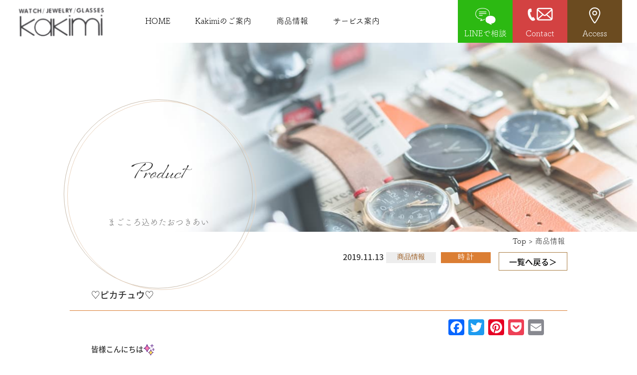

--- FILE ---
content_type: text/html; charset=UTF-8
request_url: https://www.kakimi-tokei.com/topics/?p=558
body_size: 92381
content:
<!DOCTYPE html>
<html lang="ja">
<head>
<meta http-equiv="Content-Type" content="text/html; charset=UTF-8">
<meta content="yes" name="apple-mobile-web-app-capable">
<script type="text/javascript">
if ((navigator.userAgent.indexOf('iPhone') > 0) || navigator.userAgent.indexOf('iPod') > 0 || navigator.userAgent.indexOf('Android') > 0) {
        document.write('<meta name="viewport" content="width=device-width, initial-scale=1, user-scalable=yes">');
    }else{
        document.write('<meta name="viewport" content="width=1280px,user-scalable=yes">');
    }
</script>


<meta name="keywords" content="ジュエリー,時計,眼鏡,補聴器,販売,商品,大洲市">
<meta name="description" content="柿見時計店の最新商品情報。時計・ジュエリー(貴⾦属・ジュエリー)・眼鏡(メガネ・サングラス)・補聴器の購⼊をお考えの⽅は⼀度御確認ください。貴⽅のお気に⼊りの⼀品がきっと⾒つかります。">
    
<meta name="format-detection" content="telephone=no">
<link rel="shortcut icon" href="../favicon.ico">
<!--[if IE]><meta http-equiv="X-UA-Compatible" content="IE=edge"><![endif]--> 
<link rel="stylesheet" type="text/css" href="../style.css" media="all">
<link href="../css/style.css" rel="stylesheet" type="text/css" media="all and (min-width : 769px)">
<link href="../css/style_sp.css" rel="stylesheet" type="text/css" media="only screen and (max-width : 768px)">
<link href="pc.css" rel="stylesheet" type="text/css" media="all and (min-width : 769px)">
<link href="sp.css" rel="stylesheet" type="text/css" media="only screen and (max-width : 768px)">

<script>
  (function(d) {
    var config = {
      kitId: 'rbk1mhs',
      scriptTimeout: 3000,
      async: true
    },
    h=d.documentElement,t=setTimeout(function(){h.className=h.className.replace(/\bwf-loading\b/g,"")+" wf-inactive";},config.scriptTimeout),tk=d.createElement("script"),f=false,s=d.getElementsByTagName("script")[0],a;h.className+=" wf-loading";tk.src='https://use.typekit.net/'+config.kitId+'.js';tk.async=true;tk.onload=tk.onreadystatechange=function(){a=this.readyState;if(f||a&&a!="complete"&&a!="loaded")return;f=true;clearTimeout(t);try{Typekit.load(config)}catch(e){}};s.parentNode.insertBefore(tk,s)
  })(document);
</script>
	<!-- Global site tag (gtag.js) - Google Analytics -->
<script async src="https://www.googletagmanager.com/gtag/js?id=UA-147753966-1"></script>
<script>
  	window.dataLayer = window.dataLayer || [];
  	function gtag(){dataLayer.push(arguments);}
  	gtag('js', new Date());
	gtag('config', 'AW-700073666');
  	gtag('config', 'UA-147753966-1');
</script>
<!-- Google tag (gtag.js) -->
<script async src="https://www.googletagmanager.com/gtag/js?id=G-RDGQCEPH2Q"></script>
<script>
  window.dataLayer = window.dataLayer || [];
  function gtag(){dataLayer.push(arguments);}
  gtag('js', new Date());

  gtag('config', 'G-RDGQCEPH2Q');
</script>    
	<style>img:is([sizes="auto" i], [sizes^="auto," i]) { contain-intrinsic-size: 3000px 1500px }</style>
	
		<!-- All in One SEO 4.8.2 - aioseo.com -->
		<title>♡ピカチュウ♡｜柿見時計店 - 時計・ジュエリー・眼鏡・補聴器</title>
	<meta name="description" content="皆様こんにちは 復活いたしました 佐々木です 皆様も、体調はいかがでしょうか 体調が悪いと当たり前のことがしん" />
	<meta name="robots" content="max-image-preview:large" />
	<meta name="author" content="kakimi"/>
	<link rel="canonical" href="https://www.kakimi-tokei.com/topics/?p=558" />
	<meta name="generator" content="All in One SEO (AIOSEO) 4.8.2" />
		<meta property="og:locale" content="ja_JP" />
		<meta property="og:site_name" content="商品情報｜柿見時計店本店・カキミアクトピア店｜大洲市" />
		<meta property="og:type" content="article" />
		<meta property="og:title" content="♡ピカチュウ♡｜柿見時計店 - 時計・ジュエリー・眼鏡・補聴器" />
		<meta property="og:description" content="皆様こんにちは 復活いたしました 佐々木です 皆様も、体調はいかがでしょうか 体調が悪いと当たり前のことがしん" />
		<meta property="og:url" content="https://www.kakimi-tokei.com/topics/?p=558" />
		<meta property="og:image" content="https://www.kakimi-tokei.com/topics/wp-content/uploads/2019/11/アメブロ写真（佐々木）-3.jpg" />
		<meta property="og:image:secure_url" content="https://www.kakimi-tokei.com/topics/wp-content/uploads/2019/11/アメブロ写真（佐々木）-3.jpg" />
		<meta property="og:image:width" content="1080" />
		<meta property="og:image:height" content="956" />
		<meta property="article:published_time" content="2019-11-13T03:35:13+00:00" />
		<meta property="article:modified_time" content="2020-10-10T08:07:58+00:00" />
		<meta name="twitter:card" content="summary_large_image" />
		<meta name="twitter:title" content="♡ピカチュウ♡｜柿見時計店 - 時計・ジュエリー・眼鏡・補聴器" />
		<meta name="twitter:description" content="皆様こんにちは 復活いたしました 佐々木です 皆様も、体調はいかがでしょうか 体調が悪いと当たり前のことがしん" />
		<meta name="twitter:image" content="https://www.kakimi-tokei.com/topics/wp-content/uploads/2019/11/アメブロ写真（佐々木）-3.jpg" />
		<script type="application/ld+json" class="aioseo-schema">
			{"@context":"https:\/\/schema.org","@graph":[{"@type":"Article","@id":"https:\/\/www.kakimi-tokei.com\/topics\/?p=558#article","name":"\u2661\u30d4\u30ab\u30c1\u30e5\u30a6\u2661\uff5c\u67ff\u898b\u6642\u8a08\u5e97 - \u6642\u8a08\u30fb\u30b8\u30e5\u30a8\u30ea\u30fc\u30fb\u773c\u93e1\u30fb\u88dc\u8074\u5668","headline":"\u2661\u30d4\u30ab\u30c1\u30e5\u30a6\u2661","author":{"@id":"https:\/\/www.kakimi-tokei.com\/topics\/?author=1#author"},"publisher":{"@id":"https:\/\/www.kakimi-tokei.com\/topics\/#organization"},"image":{"@type":"ImageObject","url":"https:\/\/www.kakimi-tokei.com\/topics\/wp-content\/uploads\/2019\/11\/\u30a2\u30e1\u30d6\u30ed\u5199\u771f\uff08\u4f50\u3005\u6728\uff09-3.jpg","width":1080,"height":956},"datePublished":"2019-11-13T12:35:13+09:00","dateModified":"2020-10-10T17:07:58+09:00","inLanguage":"ja","mainEntityOfPage":{"@id":"https:\/\/www.kakimi-tokei.com\/topics\/?p=558#webpage"},"isPartOf":{"@id":"https:\/\/www.kakimi-tokei.com\/topics\/?p=558#webpage"},"articleSection":"\u5546\u54c1\u60c5\u5831, \u6642\u8a08, \u30a2\u30af\u30c8\u30d4\u30a2\u5e97"},{"@type":"BreadcrumbList","@id":"https:\/\/www.kakimi-tokei.com\/topics\/?p=558#breadcrumblist","itemListElement":[{"@type":"ListItem","@id":"https:\/\/www.kakimi-tokei.com\/topics\/#listItem","position":1,"name":"\u5bb6","item":"https:\/\/www.kakimi-tokei.com\/topics\/","nextItem":{"@type":"ListItem","@id":"https:\/\/www.kakimi-tokei.com\/topics\/?p=558#listItem","name":"\u2661\u30d4\u30ab\u30c1\u30e5\u30a6\u2661"}},{"@type":"ListItem","@id":"https:\/\/www.kakimi-tokei.com\/topics\/?p=558#listItem","position":2,"name":"\u2661\u30d4\u30ab\u30c1\u30e5\u30a6\u2661","previousItem":{"@type":"ListItem","@id":"https:\/\/www.kakimi-tokei.com\/topics\/#listItem","name":"\u5bb6"}}]},{"@type":"Organization","@id":"https:\/\/www.kakimi-tokei.com\/topics\/#organization","name":"\u67ff\u898b\u6642\u8a08\u5e97 -  \u6642\u8a08\u30fb\u30b8\u30e5\u30a8\u30ea\u30fc\u30fb\u773c\u93e1\u30fb\u88dc\u8074\u5668","description":"\u67ff\u898b\u6642\u8a08\u5e97\u306e\u6700\u65b0\u5546\u54c1\u60c5\u5831\u3002\u6642\u8a08\u30fb\u5b9d\u98fe\u54c1(\u8cb4\u91d1\u5c5e\u30fb\u30b8\u30e5\u30a8\u30ea\u30fc)\u30fb\u773c\u93e1(\u30e1\u30ac\u30cd\u30fb\u30b5\u30f3\u30b0\u30e9\u30b9)\u30fb\u88dc\u8074\u5668\u306e\u8cfc\u5165\u3092\u304a\u8003\u3048\u306e\u65b9\u306f\u4e00\u5ea6\u5fa1\u78ba\u8a8d\u304f\u3060\u3055\u3044\u3002\u8cb4\u65b9\u306e\u304a\u6c17\u306b\u5165\u308a\u306e\u4e00\u54c1\u304c\u304d\u3063\u3068\u898b\u3064\u304b\u308a\u307e\u3059\u3002","url":"https:\/\/www.kakimi-tokei.com\/topics\/"},{"@type":"Person","@id":"https:\/\/www.kakimi-tokei.com\/topics\/?author=1#author","url":"https:\/\/www.kakimi-tokei.com\/topics\/?author=1","name":"kakimi","image":{"@type":"ImageObject","@id":"https:\/\/www.kakimi-tokei.com\/topics\/?p=558#authorImage","url":"https:\/\/secure.gravatar.com\/avatar\/bc5e2a1035e6b200b9b98ba5cf882bc23368bd61ed877ad0325934e07026fc3c?s=96&d=mm&r=g","width":96,"height":96,"caption":"kakimi"}},{"@type":"WebPage","@id":"https:\/\/www.kakimi-tokei.com\/topics\/?p=558#webpage","url":"https:\/\/www.kakimi-tokei.com\/topics\/?p=558","name":"\u2661\u30d4\u30ab\u30c1\u30e5\u30a6\u2661\uff5c\u67ff\u898b\u6642\u8a08\u5e97 - \u6642\u8a08\u30fb\u30b8\u30e5\u30a8\u30ea\u30fc\u30fb\u773c\u93e1\u30fb\u88dc\u8074\u5668","description":"\u7686\u69d8\u3053\u3093\u306b\u3061\u306f \u5fa9\u6d3b\u3044\u305f\u3057\u307e\u3057\u305f \u4f50\u3005\u6728\u3067\u3059 \u7686\u69d8\u3082\u3001\u4f53\u8abf\u306f\u3044\u304b\u304c\u3067\u3057\u3087\u3046\u304b \u4f53\u8abf\u304c\u60aa\u3044\u3068\u5f53\u305f\u308a\u524d\u306e\u3053\u3068\u304c\u3057\u3093","inLanguage":"ja","isPartOf":{"@id":"https:\/\/www.kakimi-tokei.com\/topics\/#website"},"breadcrumb":{"@id":"https:\/\/www.kakimi-tokei.com\/topics\/?p=558#breadcrumblist"},"author":{"@id":"https:\/\/www.kakimi-tokei.com\/topics\/?author=1#author"},"creator":{"@id":"https:\/\/www.kakimi-tokei.com\/topics\/?author=1#author"},"image":{"@type":"ImageObject","url":"https:\/\/www.kakimi-tokei.com\/topics\/wp-content\/uploads\/2019\/11\/\u30a2\u30e1\u30d6\u30ed\u5199\u771f\uff08\u4f50\u3005\u6728\uff09-3.jpg","@id":"https:\/\/www.kakimi-tokei.com\/topics\/?p=558\/#mainImage","width":1080,"height":956},"primaryImageOfPage":{"@id":"https:\/\/www.kakimi-tokei.com\/topics\/?p=558#mainImage"},"datePublished":"2019-11-13T12:35:13+09:00","dateModified":"2020-10-10T17:07:58+09:00"},{"@type":"WebSite","@id":"https:\/\/www.kakimi-tokei.com\/topics\/#website","url":"https:\/\/www.kakimi-tokei.com\/topics\/","name":"\u67ff\u898b\u6642\u8a08\u5e97 -  \u6642\u8a08\u30fb\u30b8\u30e5\u30a8\u30ea\u30fc\u30fb\u773c\u93e1\u30fb\u88dc\u8074\u5668","description":"\u67ff\u898b\u6642\u8a08\u5e97\u306e\u6700\u65b0\u5546\u54c1\u60c5\u5831\u3002\u6642\u8a08\u30fb\u5b9d\u98fe\u54c1(\u8cb4\u91d1\u5c5e\u30fb\u30b8\u30e5\u30a8\u30ea\u30fc)\u30fb\u773c\u93e1(\u30e1\u30ac\u30cd\u30fb\u30b5\u30f3\u30b0\u30e9\u30b9)\u30fb\u88dc\u8074\u5668\u306e\u8cfc\u5165\u3092\u304a\u8003\u3048\u306e\u65b9\u306f\u4e00\u5ea6\u5fa1\u78ba\u8a8d\u304f\u3060\u3055\u3044\u3002\u8cb4\u65b9\u306e\u304a\u6c17\u306b\u5165\u308a\u306e\u4e00\u54c1\u304c\u304d\u3063\u3068\u898b\u3064\u304b\u308a\u307e\u3059\u3002","inLanguage":"ja","publisher":{"@id":"https:\/\/www.kakimi-tokei.com\/topics\/#organization"}}]}
		</script>
		<!-- All in One SEO -->

<link rel='dns-prefetch' href='//static.addtoany.com' />
<link rel="alternate" type="application/rss+xml" title="柿見時計店 -  時計・ジュエリー・眼鏡・補聴器 &raquo; フィード" href="https://www.kakimi-tokei.com/topics/?feed=rss2" />
<link rel="alternate" type="application/rss+xml" title="柿見時計店 -  時計・ジュエリー・眼鏡・補聴器 &raquo; コメントフィード" href="https://www.kakimi-tokei.com/topics/?feed=comments-rss2" />
<link rel="alternate" type="application/rss+xml" title="柿見時計店 -  時計・ジュエリー・眼鏡・補聴器 &raquo; ♡ピカチュウ♡ のコメントのフィード" href="https://www.kakimi-tokei.com/topics/?feed=rss2&#038;p=558" />
		<!-- This site uses the Google Analytics by MonsterInsights plugin v9.5.3 - Using Analytics tracking - https://www.monsterinsights.com/ -->
		<!-- Note: MonsterInsights is not currently configured on this site. The site owner needs to authenticate with Google Analytics in the MonsterInsights settings panel. -->
					<!-- No tracking code set -->
				<!-- / Google Analytics by MonsterInsights -->
		<script type="text/javascript">
/* <![CDATA[ */
window._wpemojiSettings = {"baseUrl":"https:\/\/s.w.org\/images\/core\/emoji\/16.0.1\/72x72\/","ext":".png","svgUrl":"https:\/\/s.w.org\/images\/core\/emoji\/16.0.1\/svg\/","svgExt":".svg","source":{"concatemoji":"https:\/\/www.kakimi-tokei.com\/topics\/wp-includes\/js\/wp-emoji-release.min.js?ver=6.8.3"}};
/*! This file is auto-generated */
!function(s,n){var o,i,e;function c(e){try{var t={supportTests:e,timestamp:(new Date).valueOf()};sessionStorage.setItem(o,JSON.stringify(t))}catch(e){}}function p(e,t,n){e.clearRect(0,0,e.canvas.width,e.canvas.height),e.fillText(t,0,0);var t=new Uint32Array(e.getImageData(0,0,e.canvas.width,e.canvas.height).data),a=(e.clearRect(0,0,e.canvas.width,e.canvas.height),e.fillText(n,0,0),new Uint32Array(e.getImageData(0,0,e.canvas.width,e.canvas.height).data));return t.every(function(e,t){return e===a[t]})}function u(e,t){e.clearRect(0,0,e.canvas.width,e.canvas.height),e.fillText(t,0,0);for(var n=e.getImageData(16,16,1,1),a=0;a<n.data.length;a++)if(0!==n.data[a])return!1;return!0}function f(e,t,n,a){switch(t){case"flag":return n(e,"\ud83c\udff3\ufe0f\u200d\u26a7\ufe0f","\ud83c\udff3\ufe0f\u200b\u26a7\ufe0f")?!1:!n(e,"\ud83c\udde8\ud83c\uddf6","\ud83c\udde8\u200b\ud83c\uddf6")&&!n(e,"\ud83c\udff4\udb40\udc67\udb40\udc62\udb40\udc65\udb40\udc6e\udb40\udc67\udb40\udc7f","\ud83c\udff4\u200b\udb40\udc67\u200b\udb40\udc62\u200b\udb40\udc65\u200b\udb40\udc6e\u200b\udb40\udc67\u200b\udb40\udc7f");case"emoji":return!a(e,"\ud83e\udedf")}return!1}function g(e,t,n,a){var r="undefined"!=typeof WorkerGlobalScope&&self instanceof WorkerGlobalScope?new OffscreenCanvas(300,150):s.createElement("canvas"),o=r.getContext("2d",{willReadFrequently:!0}),i=(o.textBaseline="top",o.font="600 32px Arial",{});return e.forEach(function(e){i[e]=t(o,e,n,a)}),i}function t(e){var t=s.createElement("script");t.src=e,t.defer=!0,s.head.appendChild(t)}"undefined"!=typeof Promise&&(o="wpEmojiSettingsSupports",i=["flag","emoji"],n.supports={everything:!0,everythingExceptFlag:!0},e=new Promise(function(e){s.addEventListener("DOMContentLoaded",e,{once:!0})}),new Promise(function(t){var n=function(){try{var e=JSON.parse(sessionStorage.getItem(o));if("object"==typeof e&&"number"==typeof e.timestamp&&(new Date).valueOf()<e.timestamp+604800&&"object"==typeof e.supportTests)return e.supportTests}catch(e){}return null}();if(!n){if("undefined"!=typeof Worker&&"undefined"!=typeof OffscreenCanvas&&"undefined"!=typeof URL&&URL.createObjectURL&&"undefined"!=typeof Blob)try{var e="postMessage("+g.toString()+"("+[JSON.stringify(i),f.toString(),p.toString(),u.toString()].join(",")+"));",a=new Blob([e],{type:"text/javascript"}),r=new Worker(URL.createObjectURL(a),{name:"wpTestEmojiSupports"});return void(r.onmessage=function(e){c(n=e.data),r.terminate(),t(n)})}catch(e){}c(n=g(i,f,p,u))}t(n)}).then(function(e){for(var t in e)n.supports[t]=e[t],n.supports.everything=n.supports.everything&&n.supports[t],"flag"!==t&&(n.supports.everythingExceptFlag=n.supports.everythingExceptFlag&&n.supports[t]);n.supports.everythingExceptFlag=n.supports.everythingExceptFlag&&!n.supports.flag,n.DOMReady=!1,n.readyCallback=function(){n.DOMReady=!0}}).then(function(){return e}).then(function(){var e;n.supports.everything||(n.readyCallback(),(e=n.source||{}).concatemoji?t(e.concatemoji):e.wpemoji&&e.twemoji&&(t(e.twemoji),t(e.wpemoji)))}))}((window,document),window._wpemojiSettings);
/* ]]> */
</script>
<link rel='stylesheet' id='sbi_styles-css' href='https://www.kakimi-tokei.com/topics/wp-content/plugins/instagram-feed/css/sbi-styles.min.css?ver=6.9.0' type='text/css' media='all' />
<style id='wp-emoji-styles-inline-css' type='text/css'>

	img.wp-smiley, img.emoji {
		display: inline !important;
		border: none !important;
		box-shadow: none !important;
		height: 1em !important;
		width: 1em !important;
		margin: 0 0.07em !important;
		vertical-align: -0.1em !important;
		background: none !important;
		padding: 0 !important;
	}
</style>
<link rel='stylesheet' id='wp-block-library-css' href='https://www.kakimi-tokei.com/topics/wp-includes/css/dist/block-library/style.min.css?ver=6.8.3' type='text/css' media='all' />
<style id='classic-theme-styles-inline-css' type='text/css'>
/*! This file is auto-generated */
.wp-block-button__link{color:#fff;background-color:#32373c;border-radius:9999px;box-shadow:none;text-decoration:none;padding:calc(.667em + 2px) calc(1.333em + 2px);font-size:1.125em}.wp-block-file__button{background:#32373c;color:#fff;text-decoration:none}
</style>
<style id='xo-event-calendar-event-calendar-style-inline-css' type='text/css'>
.xo-event-calendar{font-family:Helvetica Neue,Helvetica,Hiragino Kaku Gothic ProN,Meiryo,MS PGothic,sans-serif;overflow:auto;position:relative}.xo-event-calendar td,.xo-event-calendar th{padding:0!important}.xo-event-calendar .calendar:nth-child(n+2) .month-next,.xo-event-calendar .calendar:nth-child(n+2) .month-prev{visibility:hidden}.xo-event-calendar table{background-color:transparent;border-collapse:separate;border-spacing:0;color:#333;margin:0;padding:0;table-layout:fixed;width:100%}.xo-event-calendar table caption,.xo-event-calendar table tbody,.xo-event-calendar table td,.xo-event-calendar table tfoot,.xo-event-calendar table th,.xo-event-calendar table thead,.xo-event-calendar table tr{background:transparent;border:0;margin:0;opacity:1;outline:0;padding:0;vertical-align:baseline}.xo-event-calendar table table tr{display:table-row}.xo-event-calendar table table td,.xo-event-calendar table table th{display:table-cell;padding:0}.xo-event-calendar table.xo-month{border:1px solid #ccc;border-right-width:0;margin:0 0 8px;padding:0}.xo-event-calendar table.xo-month td,.xo-event-calendar table.xo-month th{background-color:#fff;border:1px solid #ccc;padding:0}.xo-event-calendar table.xo-month caption{caption-side:top}.xo-event-calendar table.xo-month .month-header{display:flex;flex-flow:wrap;justify-content:center;margin:4px 0}.xo-event-calendar table.xo-month .month-header>span{flex-grow:1;text-align:center}.xo-event-calendar table.xo-month button{background-color:transparent;border:0;box-shadow:none;color:#333;cursor:pointer;margin:0;overflow:hidden;padding:0;text-shadow:none;width:38px}.xo-event-calendar table.xo-month button[disabled]{cursor:default;opacity:.3}.xo-event-calendar table.xo-month button>span{text-align:center;vertical-align:middle}.xo-event-calendar table.xo-month button span.nav-prev{border-bottom:2px solid #333;border-left:2px solid #333;display:inline-block;font-size:0;height:13px;transform:rotate(45deg);width:13px}.xo-event-calendar table.xo-month button span.nav-next{border-right:2px solid #333;border-top:2px solid #333;display:inline-block;font-size:0;height:13px;transform:rotate(45deg);width:13px}.xo-event-calendar table.xo-month button:hover span.nav-next,.xo-event-calendar table.xo-month button:hover span.nav-prev{border-width:3px}.xo-event-calendar table.xo-month>thead th{border-width:0 1px 0 0;color:#333;font-size:.9em;font-weight:700;padding:1px 0;text-align:center}.xo-event-calendar table.xo-month>thead th.sunday{color:#d00}.xo-event-calendar table.xo-month>thead th.saturday{color:#00d}.xo-event-calendar table.xo-month .month-week{border:0;overflow:hidden;padding:0;position:relative;width:100%}.xo-event-calendar table.xo-month .month-week table{border:0;margin:0;padding:0}.xo-event-calendar table.xo-month .month-dayname{border-width:1px 0 0 1px;bottom:0;left:0;position:absolute;right:0;top:0}.xo-event-calendar table.xo-month .month-dayname td{border-width:1px 1px 0 0;padding:0}.xo-event-calendar table.xo-month .month-dayname td div{border-width:1px 1px 0 0;font-size:100%;height:1000px;line-height:1.2em;padding:4px;text-align:right}.xo-event-calendar table.xo-month .month-dayname td div.other-month{opacity:.6}.xo-event-calendar table.xo-month .month-dayname td div.today{color:#00d;font-weight:700}.xo-event-calendar table.xo-month .month-dayname-space{height:1.5em;position:relative;top:0}.xo-event-calendar table.xo-month .month-event{background-color:transparent;position:relative;top:0}.xo-event-calendar table.xo-month .month-event td{background-color:transparent;border-width:0 1px 0 0;padding:0 1px 2px}.xo-event-calendar table.xo-month .month-event-space{background-color:transparent;height:1.5em}.xo-event-calendar table.xo-month .month-event-space td{border-width:0 1px 0 0}.xo-event-calendar table.xo-month .month-event tr,.xo-event-calendar table.xo-month .month-event-space tr{background-color:transparent}.xo-event-calendar table.xo-month .month-event-title{background-color:#ccc;border-radius:3px;color:#666;display:block;font-size:.8em;margin:1px;overflow:hidden;padding:0 4px;text-align:left;white-space:nowrap}.xo-event-calendar p.holiday-title{font-size:90%;margin:0;padding:2px 0;vertical-align:middle}.xo-event-calendar p.holiday-title span{border:1px solid #ccc;margin:0 6px 0 0;padding:0 0 0 18px}.xo-event-calendar .loading-animation{left:50%;margin:-20px 0 0 -20px;position:absolute;top:50%}@media(min-width:600px){.xo-event-calendar .calendars.columns-2{-moz-column-gap:15px;column-gap:15px;display:grid;grid-template-columns:repeat(2,1fr);row-gap:5px}.xo-event-calendar .calendars.columns-2 .month-next,.xo-event-calendar .calendars.columns-2 .month-prev{visibility:hidden}.xo-event-calendar .calendars.columns-2 .calendar:first-child .month-prev,.xo-event-calendar .calendars.columns-2 .calendar:nth-child(2) .month-next{visibility:visible}.xo-event-calendar .calendars.columns-3{-moz-column-gap:15px;column-gap:15px;display:grid;grid-template-columns:repeat(3,1fr);row-gap:5px}.xo-event-calendar .calendars.columns-3 .month-next,.xo-event-calendar .calendars.columns-3 .month-prev{visibility:hidden}.xo-event-calendar .calendars.columns-3 .calendar:first-child .month-prev,.xo-event-calendar .calendars.columns-3 .calendar:nth-child(3) .month-next{visibility:visible}.xo-event-calendar .calendars.columns-4{-moz-column-gap:15px;column-gap:15px;display:grid;grid-template-columns:repeat(4,1fr);row-gap:5px}.xo-event-calendar .calendars.columns-4 .month-next,.xo-event-calendar .calendars.columns-4 .month-prev{visibility:hidden}.xo-event-calendar .calendars.columns-4 .calendar:first-child .month-prev,.xo-event-calendar .calendars.columns-4 .calendar:nth-child(4) .month-next{visibility:visible}}.xo-event-calendar.xo-calendar-loading .xo-months{opacity:.5}.xo-event-calendar.xo-calendar-loading .loading-animation{animation:loadingCircRot .8s linear infinite;border:5px solid rgba(0,0,0,.2);border-radius:50%;border-top-color:#4285f4;height:40px;width:40px}@keyframes loadingCircRot{0%{transform:rotate(0deg)}to{transform:rotate(359deg)}}.xo-event-calendar.is-style-legacy table.xo-month .month-header>span{font-size:120%;line-height:28px}.xo-event-calendar.is-style-regular table.xo-month button:not(:hover):not(:active):not(.has-background){background-color:transparent;color:#333}.xo-event-calendar.is-style-regular table.xo-month button>span{text-align:center;vertical-align:middle}.xo-event-calendar.is-style-regular table.xo-month button>span:not(.dashicons){font-size:2em;overflow:hidden;text-indent:100%;white-space:nowrap}.xo-event-calendar.is-style-regular table.xo-month .month-next,.xo-event-calendar.is-style-regular table.xo-month .month-prev{height:2em;width:2em}.xo-event-calendar.is-style-regular table.xo-month .month-header{align-items:center;display:flex;justify-content:center;padding:.2em 0}.xo-event-calendar.is-style-regular table.xo-month .month-header .calendar-caption{flex-grow:1}.xo-event-calendar.is-style-regular table.xo-month .month-header>span{font-size:1.1em}.xo-event-calendar.is-style-regular table.xo-month>thead th{background:#fafafa;font-size:.8em}.xo-event-calendar.is-style-regular table.xo-month .month-dayname td div{font-size:1em;padding:.2em}.xo-event-calendar.is-style-regular table.xo-month .month-dayname td div.today{color:#339;font-weight:700}.xo-event-calendar.is-style-regular .holiday-titles{display:inline-flex;flex-wrap:wrap;gap:.25em 1em}.xo-event-calendar.is-style-regular p.holiday-title{font-size:.875em;margin:0 0 .5em}.xo-event-calendar.is-style-regular p.holiday-title span{margin:0 .25em 0 0;padding:0 0 0 1.25em}

</style>
<style id='xo-event-calendar-simple-calendar-style-inline-css' type='text/css'>
.xo-simple-calendar{box-sizing:border-box;font-family:Helvetica Neue,Helvetica,Hiragino Kaku Gothic ProN,Meiryo,MS PGothic,sans-serif;margin:0;padding:0;position:relative}.xo-simple-calendar td,.xo-simple-calendar th{padding:0!important}.xo-simple-calendar .calendar:nth-child(n+2) .month-next,.xo-simple-calendar .calendar:nth-child(n+2) .month-prev{visibility:hidden}.xo-simple-calendar .calendar table.month{border:0;border-collapse:separate;border-spacing:1px;box-sizing:border-box;margin:0 0 .5em;min-width:auto;outline:0;padding:0;table-layout:fixed;width:100%}.xo-simple-calendar .calendar table.month caption,.xo-simple-calendar .calendar table.month tbody,.xo-simple-calendar .calendar table.month td,.xo-simple-calendar .calendar table.month tfoot,.xo-simple-calendar .calendar table.month th,.xo-simple-calendar .calendar table.month thead,.xo-simple-calendar .calendar table.month tr{background:transparent;border:0;margin:0;opacity:1;outline:0;padding:0;vertical-align:baseline}.xo-simple-calendar .calendar table.month caption{caption-side:top;font-size:1.1em}.xo-simple-calendar .calendar table.month .month-header{align-items:center;display:flex;justify-content:center;width:100%}.xo-simple-calendar .calendar table.month .month-header .month-title{flex-grow:1;font-size:1em;font-weight:400;letter-spacing:.1em;line-height:1em;padding:0;text-align:center}.xo-simple-calendar .calendar table.month .month-header button{background:none;background-color:transparent;border:0;font-size:1.4em;line-height:1.4em;margin:0;outline-offset:0;padding:0;width:1.4em}.xo-simple-calendar .calendar table.month .month-header button:not(:hover):not(:active):not(.has-background){background-color:transparent}.xo-simple-calendar .calendar table.month .month-header button:hover{opacity:.6}.xo-simple-calendar .calendar table.month .month-header button:disabled{cursor:auto;opacity:.3}.xo-simple-calendar .calendar table.month .month-header .month-next,.xo-simple-calendar .calendar table.month .month-header .month-prev{background-color:transparent;color:#333;cursor:pointer}.xo-simple-calendar .calendar table.month tr{background:transparent;border:0;outline:0}.xo-simple-calendar .calendar table.month td,.xo-simple-calendar .calendar table.month th{background:transparent;border:0;outline:0;text-align:center;vertical-align:middle;word-break:normal}.xo-simple-calendar .calendar table.month th{font-size:.8em;font-weight:700}.xo-simple-calendar .calendar table.month td{font-size:1em;font-weight:400}.xo-simple-calendar .calendar table.month .day.holiday{color:#333}.xo-simple-calendar .calendar table.month .day.other{opacity:.3}.xo-simple-calendar .calendar table.month .day>span{box-sizing:border-box;display:inline-block;padding:.2em;width:100%}.xo-simple-calendar .calendar table.month th>span{color:#333}.xo-simple-calendar .calendar table.month .day.sun>span,.xo-simple-calendar .calendar table.month th.sun>span{color:#ec0220}.xo-simple-calendar .calendar table.month .day.sat>span,.xo-simple-calendar .calendar table.month th.sat>span{color:#0069de}.xo-simple-calendar .calendars-footer{margin:.5em;padding:0}.xo-simple-calendar .calendars-footer ul.holiday-titles{border:0;display:inline-flex;flex-wrap:wrap;gap:.25em 1em;margin:0;outline:0;padding:0}.xo-simple-calendar .calendars-footer ul.holiday-titles li{border:0;list-style:none;margin:0;outline:0;padding:0}.xo-simple-calendar .calendars-footer ul.holiday-titles li:after,.xo-simple-calendar .calendars-footer ul.holiday-titles li:before{content:none}.xo-simple-calendar .calendars-footer ul.holiday-titles .mark{border-radius:50%;display:inline-block;height:1.2em;vertical-align:middle;width:1.2em}.xo-simple-calendar .calendars-footer ul.holiday-titles .title{font-size:.7em;vertical-align:middle}@media(min-width:600px){.xo-simple-calendar .calendars.columns-2{-moz-column-gap:15px;column-gap:15px;display:grid;grid-template-columns:repeat(2,1fr);row-gap:5px}.xo-simple-calendar .calendars.columns-2 .month-next,.xo-simple-calendar .calendars.columns-2 .month-prev{visibility:hidden}.xo-simple-calendar .calendars.columns-2 .calendar:first-child .month-prev,.xo-simple-calendar .calendars.columns-2 .calendar:nth-child(2) .month-next{visibility:visible}.xo-simple-calendar .calendars.columns-3{-moz-column-gap:15px;column-gap:15px;display:grid;grid-template-columns:repeat(3,1fr);row-gap:5px}.xo-simple-calendar .calendars.columns-3 .month-next,.xo-simple-calendar .calendars.columns-3 .month-prev{visibility:hidden}.xo-simple-calendar .calendars.columns-3 .calendar:first-child .month-prev,.xo-simple-calendar .calendars.columns-3 .calendar:nth-child(3) .month-next{visibility:visible}.xo-simple-calendar .calendars.columns-4{-moz-column-gap:15px;column-gap:15px;display:grid;grid-template-columns:repeat(4,1fr);row-gap:5px}.xo-simple-calendar .calendars.columns-4 .month-next,.xo-simple-calendar .calendars.columns-4 .month-prev{visibility:hidden}.xo-simple-calendar .calendars.columns-4 .calendar:first-child .month-prev,.xo-simple-calendar .calendars.columns-4 .calendar:nth-child(4) .month-next{visibility:visible}}.xo-simple-calendar .calendar-loading-animation{left:50%;margin:-20px 0 0 -20px;position:absolute;top:50%}.xo-simple-calendar.xo-calendar-loading .calendars{opacity:.3}.xo-simple-calendar.xo-calendar-loading .calendar-loading-animation{animation:SimpleCalendarLoadingCircRot .8s linear infinite;border:5px solid rgba(0,0,0,.2);border-radius:50%;border-top-color:#4285f4;height:40px;width:40px}@keyframes SimpleCalendarLoadingCircRot{0%{transform:rotate(0deg)}to{transform:rotate(359deg)}}.xo-simple-calendar.is-style-regular table.month{border-collapse:collapse;border-spacing:0}.xo-simple-calendar.is-style-regular table.month tr{border:0}.xo-simple-calendar.is-style-regular table.month .day>span{border-radius:50%;line-height:2em;padding:.1em;width:2.2em}.xo-simple-calendar.is-style-frame table.month{background:transparent;border-collapse:collapse;border-spacing:0}.xo-simple-calendar.is-style-frame table.month thead tr{background:#eee}.xo-simple-calendar.is-style-frame table.month tbody tr{background:#fff}.xo-simple-calendar.is-style-frame table.month td,.xo-simple-calendar.is-style-frame table.month th{border:1px solid #ccc}.xo-simple-calendar.is-style-frame .calendars-footer{margin:8px 0}.xo-simple-calendar.is-style-frame .calendars-footer ul.holiday-titles .mark{border:1px solid #ccc;border-radius:0}

</style>
<style id='global-styles-inline-css' type='text/css'>
:root{--wp--preset--aspect-ratio--square: 1;--wp--preset--aspect-ratio--4-3: 4/3;--wp--preset--aspect-ratio--3-4: 3/4;--wp--preset--aspect-ratio--3-2: 3/2;--wp--preset--aspect-ratio--2-3: 2/3;--wp--preset--aspect-ratio--16-9: 16/9;--wp--preset--aspect-ratio--9-16: 9/16;--wp--preset--color--black: #000000;--wp--preset--color--cyan-bluish-gray: #abb8c3;--wp--preset--color--white: #ffffff;--wp--preset--color--pale-pink: #f78da7;--wp--preset--color--vivid-red: #cf2e2e;--wp--preset--color--luminous-vivid-orange: #ff6900;--wp--preset--color--luminous-vivid-amber: #fcb900;--wp--preset--color--light-green-cyan: #7bdcb5;--wp--preset--color--vivid-green-cyan: #00d084;--wp--preset--color--pale-cyan-blue: #8ed1fc;--wp--preset--color--vivid-cyan-blue: #0693e3;--wp--preset--color--vivid-purple: #9b51e0;--wp--preset--gradient--vivid-cyan-blue-to-vivid-purple: linear-gradient(135deg,rgba(6,147,227,1) 0%,rgb(155,81,224) 100%);--wp--preset--gradient--light-green-cyan-to-vivid-green-cyan: linear-gradient(135deg,rgb(122,220,180) 0%,rgb(0,208,130) 100%);--wp--preset--gradient--luminous-vivid-amber-to-luminous-vivid-orange: linear-gradient(135deg,rgba(252,185,0,1) 0%,rgba(255,105,0,1) 100%);--wp--preset--gradient--luminous-vivid-orange-to-vivid-red: linear-gradient(135deg,rgba(255,105,0,1) 0%,rgb(207,46,46) 100%);--wp--preset--gradient--very-light-gray-to-cyan-bluish-gray: linear-gradient(135deg,rgb(238,238,238) 0%,rgb(169,184,195) 100%);--wp--preset--gradient--cool-to-warm-spectrum: linear-gradient(135deg,rgb(74,234,220) 0%,rgb(151,120,209) 20%,rgb(207,42,186) 40%,rgb(238,44,130) 60%,rgb(251,105,98) 80%,rgb(254,248,76) 100%);--wp--preset--gradient--blush-light-purple: linear-gradient(135deg,rgb(255,206,236) 0%,rgb(152,150,240) 100%);--wp--preset--gradient--blush-bordeaux: linear-gradient(135deg,rgb(254,205,165) 0%,rgb(254,45,45) 50%,rgb(107,0,62) 100%);--wp--preset--gradient--luminous-dusk: linear-gradient(135deg,rgb(255,203,112) 0%,rgb(199,81,192) 50%,rgb(65,88,208) 100%);--wp--preset--gradient--pale-ocean: linear-gradient(135deg,rgb(255,245,203) 0%,rgb(182,227,212) 50%,rgb(51,167,181) 100%);--wp--preset--gradient--electric-grass: linear-gradient(135deg,rgb(202,248,128) 0%,rgb(113,206,126) 100%);--wp--preset--gradient--midnight: linear-gradient(135deg,rgb(2,3,129) 0%,rgb(40,116,252) 100%);--wp--preset--font-size--small: 13px;--wp--preset--font-size--medium: 20px;--wp--preset--font-size--large: 36px;--wp--preset--font-size--x-large: 42px;--wp--preset--spacing--20: 0.44rem;--wp--preset--spacing--30: 0.67rem;--wp--preset--spacing--40: 1rem;--wp--preset--spacing--50: 1.5rem;--wp--preset--spacing--60: 2.25rem;--wp--preset--spacing--70: 3.38rem;--wp--preset--spacing--80: 5.06rem;--wp--preset--shadow--natural: 6px 6px 9px rgba(0, 0, 0, 0.2);--wp--preset--shadow--deep: 12px 12px 50px rgba(0, 0, 0, 0.4);--wp--preset--shadow--sharp: 6px 6px 0px rgba(0, 0, 0, 0.2);--wp--preset--shadow--outlined: 6px 6px 0px -3px rgba(255, 255, 255, 1), 6px 6px rgba(0, 0, 0, 1);--wp--preset--shadow--crisp: 6px 6px 0px rgba(0, 0, 0, 1);}:where(.is-layout-flex){gap: 0.5em;}:where(.is-layout-grid){gap: 0.5em;}body .is-layout-flex{display: flex;}.is-layout-flex{flex-wrap: wrap;align-items: center;}.is-layout-flex > :is(*, div){margin: 0;}body .is-layout-grid{display: grid;}.is-layout-grid > :is(*, div){margin: 0;}:where(.wp-block-columns.is-layout-flex){gap: 2em;}:where(.wp-block-columns.is-layout-grid){gap: 2em;}:where(.wp-block-post-template.is-layout-flex){gap: 1.25em;}:where(.wp-block-post-template.is-layout-grid){gap: 1.25em;}.has-black-color{color: var(--wp--preset--color--black) !important;}.has-cyan-bluish-gray-color{color: var(--wp--preset--color--cyan-bluish-gray) !important;}.has-white-color{color: var(--wp--preset--color--white) !important;}.has-pale-pink-color{color: var(--wp--preset--color--pale-pink) !important;}.has-vivid-red-color{color: var(--wp--preset--color--vivid-red) !important;}.has-luminous-vivid-orange-color{color: var(--wp--preset--color--luminous-vivid-orange) !important;}.has-luminous-vivid-amber-color{color: var(--wp--preset--color--luminous-vivid-amber) !important;}.has-light-green-cyan-color{color: var(--wp--preset--color--light-green-cyan) !important;}.has-vivid-green-cyan-color{color: var(--wp--preset--color--vivid-green-cyan) !important;}.has-pale-cyan-blue-color{color: var(--wp--preset--color--pale-cyan-blue) !important;}.has-vivid-cyan-blue-color{color: var(--wp--preset--color--vivid-cyan-blue) !important;}.has-vivid-purple-color{color: var(--wp--preset--color--vivid-purple) !important;}.has-black-background-color{background-color: var(--wp--preset--color--black) !important;}.has-cyan-bluish-gray-background-color{background-color: var(--wp--preset--color--cyan-bluish-gray) !important;}.has-white-background-color{background-color: var(--wp--preset--color--white) !important;}.has-pale-pink-background-color{background-color: var(--wp--preset--color--pale-pink) !important;}.has-vivid-red-background-color{background-color: var(--wp--preset--color--vivid-red) !important;}.has-luminous-vivid-orange-background-color{background-color: var(--wp--preset--color--luminous-vivid-orange) !important;}.has-luminous-vivid-amber-background-color{background-color: var(--wp--preset--color--luminous-vivid-amber) !important;}.has-light-green-cyan-background-color{background-color: var(--wp--preset--color--light-green-cyan) !important;}.has-vivid-green-cyan-background-color{background-color: var(--wp--preset--color--vivid-green-cyan) !important;}.has-pale-cyan-blue-background-color{background-color: var(--wp--preset--color--pale-cyan-blue) !important;}.has-vivid-cyan-blue-background-color{background-color: var(--wp--preset--color--vivid-cyan-blue) !important;}.has-vivid-purple-background-color{background-color: var(--wp--preset--color--vivid-purple) !important;}.has-black-border-color{border-color: var(--wp--preset--color--black) !important;}.has-cyan-bluish-gray-border-color{border-color: var(--wp--preset--color--cyan-bluish-gray) !important;}.has-white-border-color{border-color: var(--wp--preset--color--white) !important;}.has-pale-pink-border-color{border-color: var(--wp--preset--color--pale-pink) !important;}.has-vivid-red-border-color{border-color: var(--wp--preset--color--vivid-red) !important;}.has-luminous-vivid-orange-border-color{border-color: var(--wp--preset--color--luminous-vivid-orange) !important;}.has-luminous-vivid-amber-border-color{border-color: var(--wp--preset--color--luminous-vivid-amber) !important;}.has-light-green-cyan-border-color{border-color: var(--wp--preset--color--light-green-cyan) !important;}.has-vivid-green-cyan-border-color{border-color: var(--wp--preset--color--vivid-green-cyan) !important;}.has-pale-cyan-blue-border-color{border-color: var(--wp--preset--color--pale-cyan-blue) !important;}.has-vivid-cyan-blue-border-color{border-color: var(--wp--preset--color--vivid-cyan-blue) !important;}.has-vivid-purple-border-color{border-color: var(--wp--preset--color--vivid-purple) !important;}.has-vivid-cyan-blue-to-vivid-purple-gradient-background{background: var(--wp--preset--gradient--vivid-cyan-blue-to-vivid-purple) !important;}.has-light-green-cyan-to-vivid-green-cyan-gradient-background{background: var(--wp--preset--gradient--light-green-cyan-to-vivid-green-cyan) !important;}.has-luminous-vivid-amber-to-luminous-vivid-orange-gradient-background{background: var(--wp--preset--gradient--luminous-vivid-amber-to-luminous-vivid-orange) !important;}.has-luminous-vivid-orange-to-vivid-red-gradient-background{background: var(--wp--preset--gradient--luminous-vivid-orange-to-vivid-red) !important;}.has-very-light-gray-to-cyan-bluish-gray-gradient-background{background: var(--wp--preset--gradient--very-light-gray-to-cyan-bluish-gray) !important;}.has-cool-to-warm-spectrum-gradient-background{background: var(--wp--preset--gradient--cool-to-warm-spectrum) !important;}.has-blush-light-purple-gradient-background{background: var(--wp--preset--gradient--blush-light-purple) !important;}.has-blush-bordeaux-gradient-background{background: var(--wp--preset--gradient--blush-bordeaux) !important;}.has-luminous-dusk-gradient-background{background: var(--wp--preset--gradient--luminous-dusk) !important;}.has-pale-ocean-gradient-background{background: var(--wp--preset--gradient--pale-ocean) !important;}.has-electric-grass-gradient-background{background: var(--wp--preset--gradient--electric-grass) !important;}.has-midnight-gradient-background{background: var(--wp--preset--gradient--midnight) !important;}.has-small-font-size{font-size: var(--wp--preset--font-size--small) !important;}.has-medium-font-size{font-size: var(--wp--preset--font-size--medium) !important;}.has-large-font-size{font-size: var(--wp--preset--font-size--large) !important;}.has-x-large-font-size{font-size: var(--wp--preset--font-size--x-large) !important;}
:where(.wp-block-post-template.is-layout-flex){gap: 1.25em;}:where(.wp-block-post-template.is-layout-grid){gap: 1.25em;}
:where(.wp-block-columns.is-layout-flex){gap: 2em;}:where(.wp-block-columns.is-layout-grid){gap: 2em;}
:root :where(.wp-block-pullquote){font-size: 1.5em;line-height: 1.6;}
</style>
<link rel='stylesheet' id='contact-form-7-css' href='https://www.kakimi-tokei.com/topics/wp-content/plugins/contact-form-7/includes/css/styles.css?ver=6.0.6' type='text/css' media='all' />
<link rel='stylesheet' id='pz-linkcard-css-css' href='//www.kakimi-tokei.com/topics/wp-content/uploads/pz-linkcard/style/style.min.css?ver=2.5.6.4.2' type='text/css' media='all' />
<link rel='stylesheet' id='wpcf7-redirect-script-frontend-css' href='https://www.kakimi-tokei.com/topics/wp-content/plugins/wpcf7-redirect/build/assets/frontend-script.css?ver=a0c286e30e803dfa8dc4' type='text/css' media='all' />
<link rel='stylesheet' id='xo-event-calendar-css' href='https://www.kakimi-tokei.com/topics/wp-content/plugins/xo-event-calendar/css/xo-event-calendar.css?ver=3.2.10' type='text/css' media='all' />
<link rel='stylesheet' id='wp-pagenavi-css' href='https://www.kakimi-tokei.com/topics/wp-content/plugins/wp-pagenavi/pagenavi-css.css?ver=2.70' type='text/css' media='all' />
<link rel='stylesheet' id='yarpp-thumbnails-css' href='https://www.kakimi-tokei.com/topics/wp-content/plugins/yet-another-related-posts-plugin/style/styles_thumbnails.css?ver=5.30.11' type='text/css' media='all' />
<style id='yarpp-thumbnails-inline-css' type='text/css'>
.yarpp-thumbnails-horizontal .yarpp-thumbnail {width: 130px;height: 170px;margin: 5px;margin-left: 0px;}.yarpp-thumbnail > img, .yarpp-thumbnail-default {width: 120px;height: 120px;margin: 5px;}.yarpp-thumbnails-horizontal .yarpp-thumbnail-title {margin: 7px;margin-top: 0px;width: 120px;}.yarpp-thumbnail-default > img {min-height: 120px;min-width: 120px;}
</style>
<link rel='stylesheet' id='addtoany-css' href='https://www.kakimi-tokei.com/topics/wp-content/plugins/add-to-any/addtoany.min.css?ver=1.16' type='text/css' media='all' />
<style id='addtoany-inline-css' type='text/css'>
.addtoany_content{
	text-align:right;
}

.addtoany_list{
	text-align:right;
}
</style>
<script type="text/javascript" id="addtoany-core-js-before">
/* <![CDATA[ */
window.a2a_config=window.a2a_config||{};a2a_config.callbacks=[];a2a_config.overlays=[];a2a_config.templates={};a2a_localize = {
	Share: "共有",
	Save: "ブックマーク",
	Subscribe: "購読",
	Email: "メール",
	Bookmark: "ブックマーク",
	ShowAll: "すべて表示する",
	ShowLess: "小さく表示する",
	FindServices: "サービスを探す",
	FindAnyServiceToAddTo: "追加するサービスを今すぐ探す",
	PoweredBy: "Powered by",
	ShareViaEmail: "メールでシェアする",
	SubscribeViaEmail: "メールで購読する",
	BookmarkInYourBrowser: "ブラウザにブックマーク",
	BookmarkInstructions: "このページをブックマークするには、 Ctrl+D または \u2318+D を押下。",
	AddToYourFavorites: "お気に入りに追加",
	SendFromWebOrProgram: "任意のメールアドレスまたはメールプログラムから送信",
	EmailProgram: "メールプログラム",
	More: "詳細&#8230;",
	ThanksForSharing: "共有ありがとうございます !",
	ThanksForFollowing: "フォローありがとうございます !"
};
/* ]]> */
</script>
<script type="text/javascript" defer src="https://static.addtoany.com/menu/page.js" id="addtoany-core-js"></script>
<script type="text/javascript" src="https://www.kakimi-tokei.com/topics/wp-includes/js/jquery/jquery.min.js?ver=3.7.1" id="jquery-core-js"></script>
<script type="text/javascript" src="https://www.kakimi-tokei.com/topics/wp-includes/js/jquery/jquery-migrate.min.js?ver=3.4.1" id="jquery-migrate-js"></script>
<script type="text/javascript" defer src="https://www.kakimi-tokei.com/topics/wp-content/plugins/add-to-any/addtoany.min.js?ver=1.1" id="addtoany-jquery-js"></script>
<link rel="https://api.w.org/" href="https://www.kakimi-tokei.com/topics/index.php?rest_route=/" /><link rel="alternate" title="JSON" type="application/json" href="https://www.kakimi-tokei.com/topics/index.php?rest_route=/wp/v2/posts/558" /><link rel="EditURI" type="application/rsd+xml" title="RSD" href="https://www.kakimi-tokei.com/topics/xmlrpc.php?rsd" />
<meta name="generator" content="WordPress 6.8.3" />
<link rel='shortlink' href='https://www.kakimi-tokei.com/topics/?p=558' />
<link rel="alternate" title="oEmbed (JSON)" type="application/json+oembed" href="https://www.kakimi-tokei.com/topics/index.php?rest_route=%2Foembed%2F1.0%2Fembed&#038;url=https%3A%2F%2Fwww.kakimi-tokei.com%2Ftopics%2F%3Fp%3D558" />
<link rel="alternate" title="oEmbed (XML)" type="text/xml+oembed" href="https://www.kakimi-tokei.com/topics/index.php?rest_route=%2Foembed%2F1.0%2Fembed&#038;url=https%3A%2F%2Fwww.kakimi-tokei.com%2Ftopics%2F%3Fp%3D558&#038;format=xml" />
<style type="text/css">.recentcomments a{display:inline !important;padding:0 !important;margin:0 !important;}</style><!-- User Heat Tag -->
<script type="text/javascript">
(function(add, cla){window['UserHeatTag']=cla;window[cla]=window[cla]||function(){(window[cla].q=window[cla].q||[]).push(arguments)},window[cla].l=1*new Date();var ul=document.createElement('script');var tag = document.getElementsByTagName('script')[0];ul.async=1;ul.src=add;tag.parentNode.insertBefore(ul,tag);})('//uh.nakanohito.jp/uhj2/uh.js', '_uhtracker');_uhtracker({id:'uheN3XPpJU'});
</script>
<!-- End User Heat Tag -->
<!-- Google Tag Manager -->
<script>(function(w,d,s,l,i){w[l]=w[l]||[];w[l].push({'gtm.start':
new Date().getTime(),event:'gtm.js'});var f=d.getElementsByTagName(s)[0],
j=d.createElement(s),dl=l!='dataLayer'?'&l='+l:'';j.async=true;j.src=
'https://www.googletagmanager.com/gtm.js?id='+i+dl;f.parentNode.insertBefore(j,f);
})(window,document,'script','dataLayer','GTM-NHQB7QJ');</script>
<!-- End Google Tag Manager -->
</head>

<body id="product">
<!-- Google Tag Manager (noscript) -->
<noscript><iframe src="https://www.googletagmanager.com/ns.html?id=GTM-NHQB7QJ"
height="0" width="0" style="display:none;visibility:hidden"></iframe></noscript>
<!-- End Google Tag Manager (noscript) -->
<div id="wrapper">
	<header>
		<div id="header" class="TsukuBRdGothic">
			<div id="headerIn" class="clearfix">
				<h1 id="headerLogo"><a href="../"><img src="../img/common/logo.png" alt="kakimi"></a></h1>
				<div class="gNaviBg"></div>
				<nav id="gNavi">
					<ul class="clearfix">
						<li><a href="../" id="nav01">HOME</a></li>
						<li class="sp"><a href="./">News & Topics</a></li>
						<li><a href="../about.html" id="nav02">Kakimiのご案内</a></li>
						<li class="pc"><a href="./">商品情報</a></li>
						<li class="pc"><a href="#">サービス案内</a>
							<div class="pulldownmenu">
								<ul class="clearfix">
									<li><a href="../product.html" class="op"><img src="../img/common/img_nav_service01.jpg" alt="商品販売"><span class="cate">商品販売</span></a></li>
									<li><a href="../jewelry.html" class="op"><img src="../img/common/img_nav_service02.jpg" alt="ジュエリーリフォーム"><span class="cate">ジュエリーリフォーム</span></a></li>
									<li><a href="../maintenance.html" class="op"><img src="../img/common/img_nav_service03.jpg" alt="時計メンテナンス"><span class="cate">時計メンテナンス</span></a></li>
								</ul>
							</div>	
						</li>
						<li class="sp"><a href="../product.html">商品販売</a></li>
						<li class="sp"><a href="../jewelry.html">ジュエリーリフォーム</a></li>
						<li class="sp"><a href="../maintenance.html">時計メンテナンス</a></li>
						<li class="sp"><a href="../contact.php">お問い合わせ</a></li>
					</ul>
					<div class="sp serLinks">
						<a href="tel:0893-24-3667" class="tel"><img src="../img/common/ico_nav_tel.png" alt=""></a>
						<!--<a href="https://www.kakimi-tokei.com/base.php" onclick="ga('send','event','base','Click','base_link',1);" target="_blank" class="shop"><img src="../img/common/img_shop.jpg" alt="ショッピングサイト"></a>-->
						<a href="https://ameblo.jp/kakimitokei/" class="blog" target="_blank">Kakimiブログ ></a>
					</div>
				</nav><!-- /#gNavi -->
				<div id="headerLinks" class="clearfix">
                    <a href="https://line.me/R/ti/p/%40shp6235p" target="_brank" class="ico_head04 line">LINEで相談</a>
					<a href="../contact.php" class="ico_head01 contact">Contact</a>
					<a href="https://www.kakimi-tokei.com/index.php/#mygMap" class="ico_head02 access">Access</a>
					<!--<a href="https://www.kakimi-tokei.com/base.php" onclick="ga('send','event','base','Click','base_link',1);" target="_blank" class="ico_head03 bgColorOrange shop"><span class="pc">Online </span>Shop</a>-->
					<a href="javascript:void(0);" class="btnMenu" ></a>
				</div><!-- /.headerLinks -->
			</div><!-- /.headerIn --> 
		</div><!-- /#header -->
	</header>
	<article> 
		<div id="teaser">
			<div class="circleBg">
				<div class="infoCircle">
                    					<h2 class="hd01">Product</h2>
					<h2 class="hd02"></h2>
                    <p class="txt">まごころ込めたおつきあい</p>
                    				</div>
			</div>
		</div><!-- /.teaser -->
		<div id="breadcrumb" class="TsukuBRdGothic pc">
            			<a href="../">Top</a>><span>商品情報</span>
            		</div><!-- /.breadcrumb -->

         <div id="contents">
		<div id="main">
			<div class="single_cont">
			<div class="infor_bar cmsproductList">
				<div class="post_date">2019.11.13</div>
				<div class="keys"><span class="infor">
																			商品情報
																		</span>										<span class="goods">時 計</span>
									</div>
				<div class="back_to_list"><a href="../topics/">一覧へ戻る＞</a></div></div>
		
            <div class="post_tags"></div>
			<div class="post_tittle"><p>♡ピカチュウ♡</p></div>
			<div class="post_content">
				<div class="text_block"><div class="addtoany_share_save_container addtoany_content addtoany_content_top"><div class="a2a_kit a2a_kit_size_32 addtoany_list" data-a2a-url="https://www.kakimi-tokei.com/topics/?p=558" data-a2a-title="♡ピカチュウ♡"><a class="a2a_button_facebook" href="https://www.addtoany.com/add_to/facebook?linkurl=https%3A%2F%2Fwww.kakimi-tokei.com%2Ftopics%2F%3Fp%3D558&amp;linkname=%E2%99%A1%E3%83%94%E3%82%AB%E3%83%81%E3%83%A5%E3%82%A6%E2%99%A1" title="Facebook" rel="nofollow noopener" target="_blank"></a><a class="a2a_button_twitter" href="https://www.addtoany.com/add_to/twitter?linkurl=https%3A%2F%2Fwww.kakimi-tokei.com%2Ftopics%2F%3Fp%3D558&amp;linkname=%E2%99%A1%E3%83%94%E3%82%AB%E3%83%81%E3%83%A5%E3%82%A6%E2%99%A1" title="Twitter" rel="nofollow noopener" target="_blank"></a><a class="a2a_button_pinterest" href="https://www.addtoany.com/add_to/pinterest?linkurl=https%3A%2F%2Fwww.kakimi-tokei.com%2Ftopics%2F%3Fp%3D558&amp;linkname=%E2%99%A1%E3%83%94%E3%82%AB%E3%83%81%E3%83%A5%E3%82%A6%E2%99%A1" title="Pinterest" rel="nofollow noopener" target="_blank"></a><a class="a2a_button_pocket" href="https://www.addtoany.com/add_to/pocket?linkurl=https%3A%2F%2Fwww.kakimi-tokei.com%2Ftopics%2F%3Fp%3D558&amp;linkname=%E2%99%A1%E3%83%94%E3%82%AB%E3%83%81%E3%83%A5%E3%82%A6%E2%99%A1" title="Pocket" rel="nofollow noopener" target="_blank"></a><a class="a2a_button_email" href="https://www.addtoany.com/add_to/email?linkurl=https%3A%2F%2Fwww.kakimi-tokei.com%2Ftopics%2F%3Fp%3D558&amp;linkname=%E2%99%A1%E3%83%94%E3%82%AB%E3%83%81%E3%83%A5%E3%82%A6%E2%99%A1" title="Email" rel="nofollow noopener" target="_blank"></a></div></div><div>皆様こんにちは<img decoding="async" draggable="false" src="https://stat100.ameba.jp/blog/ucs/img/char/char3/473.png" alt="乙女のトキメキ" width="24" height="24" data-cke-saved-src="https://stat100.ameba.jp/blog/ucs/img/char/char3/473.png" /></div>
<div>復活いたしました<img decoding="async" draggable="false" src="https://stat100.ameba.jp/blog/ucs/img/char/char3/015.png" alt="笑い泣き" width="24" height="24" data-cke-saved-src="https://stat100.ameba.jp/blog/ucs/img/char/char3/015.png" /><img decoding="async" draggable="false" src="https://stat100.ameba.jp/blog/ucs/img/char/char2/176.gif" alt="！！" width="16" height="16" data-cke-saved-src="https://stat100.ameba.jp/blog/ucs/img/char/char2/176.gif" /></div>
<div>佐々木です<img loading="lazy" decoding="async" draggable="false" src="https://stat100.ameba.jp/blog/ucs/img/char/char2/038.gif" alt="音譜" width="16" height="16" data-cke-saved-src="https://stat100.ameba.jp/blog/ucs/img/char/char2/038.gif" /></div>
<div></div>
<div>皆様も、体調はいかがでしょうか<img decoding="async" draggable="false" src="https://stat100.ameba.jp/blog/ucs/img/char/char3/015.png" alt="笑い泣き" width="24" height="24" data-cke-saved-src="https://stat100.ameba.jp/blog/ucs/img/char/char3/015.png" /><img loading="lazy" decoding="async" draggable="false" src="https://stat100.ameba.jp/blog/ucs/img/char/char2/040.gif" alt="はてなマーク" width="16" height="16" data-cke-saved-src="https://stat100.ameba.jp/blog/ucs/img/char/char2/040.gif" /></div>
<div>体調が悪いと当たり前のことがしんどくなるため、健康は大切だなと、感じさせられます<img loading="lazy" decoding="async" draggable="false" src="https://stat100.ameba.jp/blog/ucs/img/char/char3/018.png" alt="えーん" width="24" height="24" data-cke-saved-src="https://stat100.ameba.jp/blog/ucs/img/char/char3/018.png" /><img loading="lazy" decoding="async" draggable="false" src="https://stat100.ameba.jp/blog/ucs/img/char/char3/517.png" alt="お願い" width="24" height="24" data-cke-saved-src="https://stat100.ameba.jp/blog/ucs/img/char/char3/517.png" /></div>
<div></div>
<div>今日からまたはりきっていきましょーーー<img loading="lazy" decoding="async" draggable="false" src="https://stat100.ameba.jp/blog/ucs/img/char/char3/116.png" alt="グー" width="24" height="24" data-cke-saved-src="https://stat100.ameba.jp/blog/ucs/img/char/char3/116.png" /><img loading="lazy" decoding="async" draggable="false" src="https://stat100.ameba.jp/blog/ucs/img/char/char3/087.png" alt="ルンルン" width="24" height="24" data-cke-saved-src="https://stat100.ameba.jp/blog/ucs/img/char/char3/087.png" /><img loading="lazy" decoding="async" draggable="false" src="https://stat100.ameba.jp/blog/ucs/img/char/char3/087.png" alt="ルンルン" width="24" height="24" data-cke-saved-src="https://stat100.ameba.jp/blog/ucs/img/char/char3/087.png" /></div>
<div></div>
<div>早速ですが今日ご紹介するのは、BABY-G<img loading="lazy" decoding="async" draggable="false" src="https://stat100.ameba.jp/blog/ucs/img/char/char3/088.png" alt="キラキラ" width="24" height="24" data-cke-saved-src="https://stat100.ameba.jp/blog/ucs/img/char/char3/088.png" /></div>
<div>ピカチュウ～～～<img loading="lazy" decoding="async" draggable="false" src="https://stat100.ameba.jp/blog/ucs/img/char/char2/031.gif" alt="ドキドキ" width="16" height="16" data-cke-saved-src="https://stat100.ameba.jp/blog/ucs/img/char/char2/031.gif" /></div>
<p><a href="https://stat.ameba.jp/user_images/20191113/10/kakimitokei/07/e2/j/o1080095614638673967.jpg" data-cke-saved-href="https://stat.ameba.jp/user_images/20191113/10/kakimitokei/07/e2/j/o1080095614638673967.jpg"><img loading="lazy" decoding="async" contenteditable="inherit" src="https://stat.ameba.jp/user_images/20191113/10/kakimitokei/07/e2/j/o1080095614638673967.jpg" alt="" width="220" height="195" data-cke-saved-src="https://stat.ameba.jp/user_images/20191113/10/kakimitokei/07/e2/j/o1080095614638673967.jpg" /></a></p>
<div>イメージモデルは、今人気の、池田美憂さんこと、みちょぱ～～<img loading="lazy" decoding="async" draggable="false" src="https://stat100.ameba.jp/blog/ucs/img/char/char2/173.gif" alt="アップ" width="16" height="16" data-cke-saved-src="https://stat100.ameba.jp/blog/ucs/img/char/char2/173.gif" /><img loading="lazy" decoding="async" draggable="false" src="https://stat100.ameba.jp/blog/ucs/img/char/char2/173.gif" alt="アップ" width="16" height="16" data-cke-saved-src="https://stat100.ameba.jp/blog/ucs/img/char/char2/173.gif" /></div>
<div>
<div></div>
<p><a href="https://stat.ameba.jp/user_images/20191113/10/kakimitokei/75/55/j/o1080093514638673971.jpg" data-cke-saved-href="https://stat.ameba.jp/user_images/20191113/10/kakimitokei/75/55/j/o1080093514638673971.jpg"><img loading="lazy" decoding="async" contenteditable="inherit" src="https://stat.ameba.jp/user_images/20191113/10/kakimitokei/75/55/j/o1080093514638673971.jpg" alt="" width="220" height="190" data-cke-saved-src="https://stat.ameba.jp/user_images/20191113/10/kakimitokei/75/55/j/o1080093514638673971.jpg" /></a></p>
<div>ピカチュウゆるかわ<img loading="lazy" decoding="async" draggable="false" src="https://stat100.ameba.jp/blog/ucs/img/char/char3/047.png" alt="デレデレ" width="24" height="24" data-cke-saved-src="https://stat100.ameba.jp/blog/ucs/img/char/char3/047.png" /><img loading="lazy" decoding="async" draggable="false" src="https://stat100.ameba.jp/blog/ucs/img/char/char2/031.gif" alt="ドキドキ" width="16" height="16" data-cke-saved-src="https://stat100.ameba.jp/blog/ucs/img/char/char2/031.gif" /><img loading="lazy" decoding="async" draggable="false" src="https://stat100.ameba.jp/blog/ucs/img/char/char2/031.gif" alt="ドキドキ" width="16" height="16" data-cke-saved-src="https://stat100.ameba.jp/blog/ucs/img/char/char2/031.gif" /></div>
</div>
<div>世界中で愛され、子どもから大人まで幅広く人気のピカチュウ<img loading="lazy" decoding="async" draggable="false" src="https://stat100.ameba.jp/blog/ucs/img/char/char2/038.gif" alt="音譜" width="16" height="16" data-cke-saved-src="https://stat100.ameba.jp/blog/ucs/img/char/char2/038.gif" /></div>
<div>
<div></div>
<p><a href="https://stat.ameba.jp/user_images/20191113/10/kakimitokei/38/3f/j/o1080106314638673976.jpg" data-cke-saved-href="https://stat.ameba.jp/user_images/20191113/10/kakimitokei/38/3f/j/o1080106314638673976.jpg"><img loading="lazy" decoding="async" contenteditable="inherit" src="https://stat.ameba.jp/user_images/20191113/10/kakimitokei/38/3f/j/o1080106314638673976.jpg" alt="" width="220" height="217" data-cke-saved-src="https://stat.ameba.jp/user_images/20191113/10/kakimitokei/38/3f/j/o1080106314638673976.jpg" /></a></p>
<div>BGD-560PKC-1JR</div>
</div>
<div>￥13,000+税</div>
<div>
<div></div>
<p><a href="https://stat.ameba.jp/user_images/20191113/10/kakimitokei/2d/5f/j/o1080074114638673982.jpg" data-cke-saved-href="https://stat.ameba.jp/user_images/20191113/10/kakimitokei/2d/5f/j/o1080074114638673982.jpg"><img loading="lazy" decoding="async" contenteditable="inherit" src="https://stat.ameba.jp/user_images/20191113/10/kakimitokei/2d/5f/j/o1080074114638673982.jpg" alt="" width="220" height="151" data-cke-saved-src="https://stat.ameba.jp/user_images/20191113/10/kakimitokei/2d/5f/j/o1080074114638673982.jpg" /></a></p>
<div>何故ピカチュウなのかというと、単に人気だからではありません<img loading="lazy" decoding="async" draggable="false" src="https://stat100.ameba.jp/blog/ucs/img/char/char2/039.gif" alt="ビックリマーク" width="16" height="16" data-cke-saved-src="https://stat100.ameba.jp/blog/ucs/img/char/char2/039.gif" /></div>
</div>
<div></div>
<div>BABY-Gは25周年を迎えたのですが、なんとポケモン図鑑№25がピカチュウ<img loading="lazy" decoding="async" draggable="false" src="https://stat100.ameba.jp/blog/ucs/img/char/char3/001.png" alt="爆　　笑" width="24" height="24" data-cke-saved-src="https://stat100.ameba.jp/blog/ucs/img/char/char3/001.png" /><img loading="lazy" decoding="async" draggable="false" src="https://stat100.ameba.jp/blog/ucs/img/char/char3/092.png" alt="！" width="24" height="24" data-cke-saved-src="https://stat100.ameba.jp/blog/ucs/img/char/char3/092.png" /></div>
<div>素晴らしい奇跡のコラボなんです<img loading="lazy" decoding="async" draggable="false" src="https://stat100.ameba.jp/blog/ucs/img/char/char3/517.png" alt="お願い" width="24" height="24" data-cke-saved-src="https://stat100.ameba.jp/blog/ucs/img/char/char3/517.png" /><img loading="lazy" decoding="async" draggable="false" src="https://stat100.ameba.jp/blog/ucs/img/char/char2/173.gif" alt="アップ" width="16" height="16" data-cke-saved-src="https://stat100.ameba.jp/blog/ucs/img/char/char2/173.gif" /></div>
<div>
<div></div>
<p><a href="https://stat.ameba.jp/user_images/20191113/10/kakimitokei/70/aa/j/o0941094114638673989.jpg" data-cke-saved-href="https://stat.ameba.jp/user_images/20191113/10/kakimitokei/70/aa/j/o0941094114638673989.jpg"><img loading="lazy" decoding="async" contenteditable="inherit" src="https://stat.ameba.jp/user_images/20191113/10/kakimitokei/70/aa/j/o0941094114638673989.jpg" alt="" width="220" height="220" data-cke-saved-src="https://stat.ameba.jp/user_images/20191113/10/kakimitokei/70/aa/j/o0941094114638673989.jpg" /></a></p>
<div>懐かしい、、、</div>
</div>
<div>小学生の頃、ゲームボーイでポケモンよくやっていました<img loading="lazy" decoding="async" draggable="false" src="https://stat100.ameba.jp/blog/ucs/img/char/char3/029.png" alt="チュー" width="24" height="24" data-cke-saved-src="https://stat100.ameba.jp/blog/ucs/img/char/char3/029.png" /></div>
<div></div>
<div>
<div></div>
<p><a href="https://stat.ameba.jp/user_images/20191113/10/kakimitokei/bc/f3/j/o0943094314638673993.jpg" data-cke-saved-href="https://stat.ameba.jp/user_images/20191113/10/kakimitokei/bc/f3/j/o0943094314638673993.jpg"><img loading="lazy" decoding="async" contenteditable="inherit" src="https://stat.ameba.jp/user_images/20191113/10/kakimitokei/bc/f3/j/o0943094314638673993.jpg" alt="" width="220" height="220" data-cke-saved-src="https://stat.ameba.jp/user_images/20191113/10/kakimitokei/bc/f3/j/o0943094314638673993.jpg" /></a></p>
<div>隅々までカワイイ<img loading="lazy" decoding="async" draggable="false" src="https://stat100.ameba.jp/blog/ucs/img/char/char3/265.png" alt="ピンクマカロン" width="24" height="24" data-cke-saved-src="https://stat100.ameba.jp/blog/ucs/img/char/char3/265.png" /><img loading="lazy" decoding="async" draggable="false" src="https://stat100.ameba.jp/blog/ucs/img/char/char3/266.png" alt="マカロン" width="24" height="24" data-cke-saved-src="https://stat100.ameba.jp/blog/ucs/img/char/char3/266.png" /></div>
</div>
<div></div>
<div>
<div></div>
<p><a href="https://stat.ameba.jp/user_images/20191113/10/kakimitokei/de/40/j/o0994091714638673998.jpg" data-cke-saved-href="https://stat.ameba.jp/user_images/20191113/10/kakimitokei/de/40/j/o0994091714638673998.jpg"><img loading="lazy" decoding="async" contenteditable="inherit" src="https://stat.ameba.jp/user_images/20191113/10/kakimitokei/de/40/j/o0994091714638673998.jpg" alt="" width="220" height="203" data-cke-saved-src="https://stat.ameba.jp/user_images/20191113/10/kakimitokei/de/40/j/o0994091714638673998.jpg" /></a></p>
<div>なんと<img loading="lazy" decoding="async" draggable="false" src="https://stat100.ameba.jp/blog/ucs/img/char/char3/001.png" alt="爆　　笑" width="24" height="24" data-cke-saved-src="https://stat100.ameba.jp/blog/ucs/img/char/char3/001.png" /><img loading="lazy" decoding="async" draggable="false" src="https://stat100.ameba.jp/blog/ucs/img/char/char3/082.png" alt="ラブラブ" width="24" height="24" data-cke-saved-src="https://stat100.ameba.jp/blog/ucs/img/char/char3/082.png" /><img loading="lazy" decoding="async" draggable="false" src="https://stat100.ameba.jp/blog/ucs/img/char/char3/082.png" alt="ラブラブ" width="24" height="24" data-cke-saved-src="https://stat100.ameba.jp/blog/ucs/img/char/char3/082.png" /><img loading="lazy" decoding="async" draggable="false" src="https://stat100.ameba.jp/blog/ucs/img/char/char3/082.png" alt="ラブラブ" width="24" height="24" data-cke-saved-src="https://stat100.ameba.jp/blog/ucs/img/char/char3/082.png" /></div>
</div>
<div>ピカチュウ出現<img loading="lazy" decoding="async" draggable="false" src="https://stat100.ameba.jp/blog/ucs/img/char/char3/006.png" alt="ラブ" width="24" height="24" data-cke-saved-src="https://stat100.ameba.jp/blog/ucs/img/char/char3/006.png" /><img loading="lazy" decoding="async" draggable="false" src="https://stat100.ameba.jp/blog/ucs/img/char/char3/083.png" alt="ピンクハート" width="24" height="24" data-cke-saved-src="https://stat100.ameba.jp/blog/ucs/img/char/char3/083.png" /><img loading="lazy" decoding="async" draggable="false" src="https://stat100.ameba.jp/blog/ucs/img/char/char3/083.png" alt="ピンクハート" width="24" height="24" data-cke-saved-src="https://stat100.ameba.jp/blog/ucs/img/char/char3/083.png" /></div>
<div>BABY-G、Ｇ-SHOCKって、バックライトもこだわるから好き<img loading="lazy" decoding="async" draggable="false" src="https://stat100.ameba.jp/blog/ucs/img/char/char3/005.png" alt="おねがい" width="24" height="24" data-cke-saved-src="https://stat100.ameba.jp/blog/ucs/img/char/char3/005.png" /><img loading="lazy" decoding="async" draggable="false" src="https://stat100.ameba.jp/blog/ucs/img/char/char2/035.gif" alt="ラブラブ" width="16" height="16" data-cke-saved-src="https://stat100.ameba.jp/blog/ucs/img/char/char2/035.gif" /></div>
<div></div>
<div></div>
<div>
<div></div>
<p><a href="https://stat.ameba.jp/user_images/20191113/10/kakimitokei/6d/a3/j/o1080107614638674001.jpg" data-cke-saved-href="https://stat.ameba.jp/user_images/20191113/10/kakimitokei/6d/a3/j/o1080107614638674001.jpg"><img loading="lazy" decoding="async" contenteditable="inherit" src="https://stat.ameba.jp/user_images/20191113/10/kakimitokei/6d/a3/j/o1080107614638674001.jpg" alt="" width="220" height="219" data-cke-saved-src="https://stat.ameba.jp/user_images/20191113/10/kakimitokei/6d/a3/j/o1080107614638674001.jpg" /></a></p>
<div></div>
</div>
<div>そして極めつけは裏蓋ピカチュウ<img loading="lazy" decoding="async" draggable="false" src="https://stat100.ameba.jp/blog/ucs/img/char/char3/047.png" alt="デレデレ" width="24" height="24" data-cke-saved-src="https://stat100.ameba.jp/blog/ucs/img/char/char3/047.png" /><img loading="lazy" decoding="async" draggable="false" src="https://stat100.ameba.jp/blog/ucs/img/char/char2/098.gif" alt="クラッカー" width="16" height="16" data-cke-saved-src="https://stat100.ameba.jp/blog/ucs/img/char/char2/098.gif" /><img loading="lazy" decoding="async" draggable="false" src="https://stat100.ameba.jp/blog/ucs/img/char/char2/098.gif" alt="クラッカー" width="16" height="16" data-cke-saved-src="https://stat100.ameba.jp/blog/ucs/img/char/char2/098.gif" /></div>
<div>
<div></div>
<div>居ても立っても居られないのですぐさま試着<img loading="lazy" decoding="async" draggable="false" src="https://stat100.ameba.jp/blog/ucs/img/char/char2/186.gif" alt="ラブラブ！" width="16" height="16" data-cke-saved-src="https://stat100.ameba.jp/blog/ucs/img/char/char2/186.gif" /></div>
<p><a href="https://stat.ameba.jp/user_images/20191113/11/kakimitokei/a3/34/j/o0607108014638700043.jpg" data-cke-saved-href="https://stat.ameba.jp/user_images/20191113/11/kakimitokei/a3/34/j/o0607108014638700043.jpg"><img loading="lazy" decoding="async" contenteditable="inherit" src="https://stat.ameba.jp/user_images/20191113/11/kakimitokei/a3/34/j/o0607108014638700043.jpg" alt="" width="220" height="391" data-cke-saved-src="https://stat.ameba.jp/user_images/20191113/11/kakimitokei/a3/34/j/o0607108014638700043.jpg" /></a></p>
<div>ニットや長袖から出る、このカラフルな感じがすでにゆるかわでした<img loading="lazy" decoding="async" draggable="false" src="https://stat100.ameba.jp/blog/ucs/img/char/char3/006.png" alt="ラブ" width="24" height="24" data-cke-saved-src="https://stat100.ameba.jp/blog/ucs/img/char/char3/006.png" /></div>
</div>
<div>チラッと見えるのがカワイイ<img loading="lazy" decoding="async" draggable="false" src="https://stat100.ameba.jp/blog/ucs/img/char/char3/081.png" alt="ハート" width="24" height="24" data-cke-saved-src="https://stat100.ameba.jp/blog/ucs/img/char/char3/081.png" /><img loading="lazy" decoding="async" draggable="false" src="https://stat100.ameba.jp/blog/ucs/img/char/char3/081.png" alt="ハート" width="24" height="24" data-cke-saved-src="https://stat100.ameba.jp/blog/ucs/img/char/char3/081.png" /><img loading="lazy" decoding="async" draggable="false" src="https://stat100.ameba.jp/blog/ucs/img/char/char3/081.png" alt="ハート" width="24" height="24" data-cke-saved-src="https://stat100.ameba.jp/blog/ucs/img/char/char3/081.png" /></div>
<div>
<div></div>
<p><a href="https://stat.ameba.jp/user_images/20191113/11/kakimitokei/99/b6/j/o0872108014638700048.jpg" data-cke-saved-href="https://stat.ameba.jp/user_images/20191113/11/kakimitokei/99/b6/j/o0872108014638700048.jpg"><img loading="lazy" decoding="async" contenteditable="inherit" src="https://stat.ameba.jp/user_images/20191113/11/kakimitokei/99/b6/j/o0872108014638700048.jpg" alt="" width="220" height="272" data-cke-saved-src="https://stat.ameba.jp/user_images/20191113/11/kakimitokei/99/b6/j/o0872108014638700048.jpg" /></a></p>
<div>是非、限定のピカチュウモデル、ご覧ください<img loading="lazy" decoding="async" draggable="false" src="https://stat100.ameba.jp/blog/ucs/img/char/char3/026.png" alt="ラブ" width="24" height="24" data-cke-saved-src="https://stat100.ameba.jp/blog/ucs/img/char/char3/026.png" /></div>
</div>
<div></div>
<div></div>
<div>ホームページからもご購入いただけます<img loading="lazy" decoding="async" draggable="false" src="https://stat100.ameba.jp/blog/ucs/img/char/char2/186.gif" alt="ラブラブ！" width="16" height="16" data-cke-saved-src="https://stat100.ameba.jp/blog/ucs/img/char/char2/186.gif" /></div>
<div><img loading="lazy" decoding="async" draggable="false" src="https://stat100.ameba.jp/blog/ucs/img/char/char2/205.gif" alt="ネイル" width="16" height="16" data-cke-saved-src="https://stat100.ameba.jp/blog/ucs/img/char/char2/205.gif" /><img loading="lazy" decoding="async" draggable="false" src="https://stat100.ameba.jp/blog/ucs/img/char/char2/118.gif" alt="宝石赤" width="16" height="16" data-cke-saved-src="https://stat100.ameba.jp/blog/ucs/img/char/char2/118.gif" /><a href="https://www.kakimi-tokei.com/" data-cke-saved-href="https://www.kakimi-tokei.com/">kakimi✧︎ホームページ</a><img loading="lazy" decoding="async" draggable="false" src="https://stat100.ameba.jp/blog/ucs/img/char/char2/118.gif" alt="宝石赤" width="16" height="16" data-cke-saved-src="https://stat100.ameba.jp/blog/ucs/img/char/char2/118.gif" /><img loading="lazy" decoding="async" draggable="false" src="https://stat100.ameba.jp/blog/ucs/img/char/char2/150.gif" alt="サンダル" width="16" height="16" data-cke-saved-src="https://stat100.ameba.jp/blog/ucs/img/char/char2/150.gif" /></div>
<div></div>
<div></div>
<div><img loading="lazy" decoding="async" src="https://stat100.ameba.jp/blog/ucs/img/char/char2/181.gif" alt="口紅" width="16" height="16" data-cke-saved-src="https://stat100.ameba.jp/blog/ucs/img/char/char2/181.gif" />kakimiアクトピア店</div>
<div></div>
<div>〒795-0054</div>
<div></div>
<div>愛媛県大洲市中村246-1 アクトピア大洲1Ｆ</div>
<div></div>
<div>ＴＥＬ/ＦＡＸ(0893)24-1887</div>
<div></div>
<div><a href="https://stat.ameba.jp/user_images/20191101/11/kakimitokei/34/96/j/o1080039014628727450.jpg"><img loading="lazy" decoding="async" src="https://stat.ameba.jp/user_images/20191101/11/kakimitokei/34/96/j/o1080039014628727450.jpg" alt="" width="420" height="152" /></a></div>
<div class="addtoany_share_save_container addtoany_content addtoany_content_bottom"><div class="a2a_kit a2a_kit_size_32 addtoany_list" data-a2a-url="https://www.kakimi-tokei.com/topics/?p=558" data-a2a-title="♡ピカチュウ♡"><a class="a2a_button_facebook" href="https://www.addtoany.com/add_to/facebook?linkurl=https%3A%2F%2Fwww.kakimi-tokei.com%2Ftopics%2F%3Fp%3D558&amp;linkname=%E2%99%A1%E3%83%94%E3%82%AB%E3%83%81%E3%83%A5%E3%82%A6%E2%99%A1" title="Facebook" rel="nofollow noopener" target="_blank"></a><a class="a2a_button_twitter" href="https://www.addtoany.com/add_to/twitter?linkurl=https%3A%2F%2Fwww.kakimi-tokei.com%2Ftopics%2F%3Fp%3D558&amp;linkname=%E2%99%A1%E3%83%94%E3%82%AB%E3%83%81%E3%83%A5%E3%82%A6%E2%99%A1" title="Twitter" rel="nofollow noopener" target="_blank"></a><a class="a2a_button_pinterest" href="https://www.addtoany.com/add_to/pinterest?linkurl=https%3A%2F%2Fwww.kakimi-tokei.com%2Ftopics%2F%3Fp%3D558&amp;linkname=%E2%99%A1%E3%83%94%E3%82%AB%E3%83%81%E3%83%A5%E3%82%A6%E2%99%A1" title="Pinterest" rel="nofollow noopener" target="_blank"></a><a class="a2a_button_pocket" href="https://www.addtoany.com/add_to/pocket?linkurl=https%3A%2F%2Fwww.kakimi-tokei.com%2Ftopics%2F%3Fp%3D558&amp;linkname=%E2%99%A1%E3%83%94%E3%82%AB%E3%83%81%E3%83%A5%E3%82%A6%E2%99%A1" title="Pocket" rel="nofollow noopener" target="_blank"></a><a class="a2a_button_email" href="https://www.addtoany.com/add_to/email?linkurl=https%3A%2F%2Fwww.kakimi-tokei.com%2Ftopics%2F%3Fp%3D558&amp;linkname=%E2%99%A1%E3%83%94%E3%82%AB%E3%83%81%E3%83%A5%E3%82%A6%E2%99%A1" title="Email" rel="nofollow noopener" target="_blank"></a></div></div><div class='yarpp yarpp-related yarpp-related-website yarpp-template-thumbnails'>
<!-- YARPP Thumbnails -->
<h3>【関連記事】</h3>
<div class="yarpp-thumbnails-horizontal">
<a class='yarpp-thumbnail' rel='norewrite' href='https://www.kakimi-tokei.com/topics/?p=852' title='コラボモデル！　BABY-G×ピカチュウ　BGD-560PKC-1JR　'>
<img width="120" height="120" src="https://www.kakimi-tokei.com/topics/wp-content/uploads/2020/03/4-120x120.jpg" class="attachment-yarpp-thumbnail size-yarpp-thumbnail wp-post-image" alt="" data-pin-nopin="true" srcset="https://www.kakimi-tokei.com/topics/wp-content/uploads/2020/03/4-120x120.jpg 120w, https://www.kakimi-tokei.com/topics/wp-content/uploads/2020/03/4-300x300.jpg 300w, https://www.kakimi-tokei.com/topics/wp-content/uploads/2020/03/4-1024x1024.jpg 1024w, https://www.kakimi-tokei.com/topics/wp-content/uploads/2020/03/4-150x150.jpg 150w, https://www.kakimi-tokei.com/topics/wp-content/uploads/2020/03/4-768x768.jpg 768w, https://www.kakimi-tokei.com/topics/wp-content/uploads/2020/03/4-1536x1536.jpg 1536w, https://www.kakimi-tokei.com/topics/wp-content/uploads/2020/03/4-255x255.jpg 255w, https://www.kakimi-tokei.com/topics/wp-content/uploads/2020/03/4.jpg 2048w" sizes="(max-width: 120px) 100vw, 120px" /><span class="yarpp-thumbnail-title">コラボモデル！　BABY-G×ピカチュウ　BGD-560PKC-1JR　</span></a>
<a class='yarpp-thumbnail' rel='norewrite' href='https://www.kakimi-tokei.com/topics/?p=882' title='好評につき新生活応援！腕時計SALE延長中！'>
<img width="120" height="120" src="https://www.kakimi-tokei.com/topics/wp-content/uploads/2020/03/時計チラシ-10-120x120.jpg" class="attachment-yarpp-thumbnail size-yarpp-thumbnail wp-post-image" alt="" data-pin-nopin="true" srcset="https://www.kakimi-tokei.com/topics/wp-content/uploads/2020/03/時計チラシ-10-120x120.jpg 120w, https://www.kakimi-tokei.com/topics/wp-content/uploads/2020/03/時計チラシ-10-150x150.jpg 150w, https://www.kakimi-tokei.com/topics/wp-content/uploads/2020/03/時計チラシ-10-255x255.jpg 255w" sizes="(max-width: 120px) 100vw, 120px" /><span class="yarpp-thumbnail-title">好評につき新生活応援！腕時計SALE延長中！</span></a>
<a class='yarpp-thumbnail' rel='norewrite' href='https://www.kakimi-tokei.com/topics/?p=789' title='BABY-G　新作'>
<img width="120" height="120" src="https://www.kakimi-tokei.com/topics/wp-content/uploads/2020/02/アメブロ写真（佐々木）-3-120x120.jpg" class="attachment-yarpp-thumbnail size-yarpp-thumbnail wp-post-image" alt="" data-pin-nopin="true" srcset="https://www.kakimi-tokei.com/topics/wp-content/uploads/2020/02/アメブロ写真（佐々木）-3-120x120.jpg 120w, https://www.kakimi-tokei.com/topics/wp-content/uploads/2020/02/アメブロ写真（佐々木）-3-150x150.jpg 150w, https://www.kakimi-tokei.com/topics/wp-content/uploads/2020/02/アメブロ写真（佐々木）-3-255x255.jpg 255w" sizes="(max-width: 120px) 100vw, 120px" /><span class="yarpp-thumbnail-title">BABY-G　新作</span></a>
<a class='yarpp-thumbnail' rel='norewrite' href='https://www.kakimi-tokei.com/topics/?p=1253' title='レアカラー入荷しました!!'>
<img width="120" height="120" src="https://www.kakimi-tokei.com/topics/wp-content/uploads/2020/06/o1080108014774458162-120x120.jpg" class="attachment-yarpp-thumbnail size-yarpp-thumbnail wp-post-image" alt="" data-pin-nopin="true" srcset="https://www.kakimi-tokei.com/topics/wp-content/uploads/2020/06/o1080108014774458162-120x120.jpg 120w, https://www.kakimi-tokei.com/topics/wp-content/uploads/2020/06/o1080108014774458162-300x300.jpg 300w, https://www.kakimi-tokei.com/topics/wp-content/uploads/2020/06/o1080108014774458162-150x150.jpg 150w, https://www.kakimi-tokei.com/topics/wp-content/uploads/2020/06/o1080108014774458162-768x768.jpg 768w, https://www.kakimi-tokei.com/topics/wp-content/uploads/2020/06/o1080108014774458162-255x255.jpg 255w, https://www.kakimi-tokei.com/topics/wp-content/uploads/2020/06/o1080108014774458162.jpg 800w" sizes="(max-width: 120px) 100vw, 120px" /><span class="yarpp-thumbnail-title">レアカラー入荷しました!!</span></a>
</div>
</div>
				</div>
			</div>
						<div class="form_block">
				<div class="secTitle03 TsukuBRdGothic">
               		<h2 class="cmshdM">下記フォームより店舗へご注文をしていただけます</h2> 
              	</div>
				<div class="contactForm" id="contactForm">
          	  <div class="bg">
				  <p class="tacPc subTit">必要事項をご入力のうえ、「送信確認」ボタンを押してください。<font class="colorRed">※(必須)は必ずご入力ください。</font></p>
				
<div class="wpcf7 no-js" id="wpcf7-f52-p558-o1" lang="ja" dir="ltr" data-wpcf7-id="52">
<div class="screen-reader-response"><p role="status" aria-live="polite" aria-atomic="true"></p> <ul></ul></div>
<form action="/topics/?p=558#wpcf7-f52-p558-o1" method="post" class="wpcf7-form init" aria-label="コンタクトフォーム" novalidate="novalidate" data-status="init">
<div style="display: none;">
<input type="hidden" name="_wpcf7" value="52" />
<input type="hidden" name="_wpcf7_version" value="6.0.6" />
<input type="hidden" name="_wpcf7_locale" value="ja" />
<input type="hidden" name="_wpcf7_unit_tag" value="wpcf7-f52-p558-o1" />
<input type="hidden" name="_wpcf7_container_post" value="558" />
<input type="hidden" name="_wpcf7_posted_data_hash" value="" />
<input type="hidden" name="_wpcf7dtx_version" value="5.0.3" />
</div>
<p><span class="p-country-name" style="display:none;">Japan</span><br />
<input class="wpcf7-form-control wpcf7-hidden" value="action" type="hidden" name="action" />
</p>
<div class="product_block">
	<p>商 品 名：<span class="wpcf7-form-control-wrap product" data-name="product"><input type="text" name="product" class="wpcf7-form-control wpcf7-text wpcf7dtx wpcf7dtx-text" aria-invalid="false" readonly="readonly"></span>
	</p>
	<p>商品番号：<span class="wpcf7-form-control-wrap productno" data-name="productno"><input type="text" name="productno" class="wpcf7-form-control wpcf7-text wpcf7dtx wpcf7dtx-text" aria-invalid="false" readonly="readonly"></span>
	</p>
</div>
<table>
	<tbody>
		<tr>
			<th>
				<p>お名前<span class="must">(必須)</span><span class="sp note">(例: 柿見　太郎)</span>
				</p>
			</th>
			<td>
				<p><span class="wpcf7-form-control-wrap" data-name="fullname"><input size="40" maxlength="400" class="wpcf7-form-control wpcf7-text wpcf7-validates-as-required borStyle half nohalfsp" aria-required="true" aria-invalid="false" value="" type="text" name="fullname" /></span><span class="sp_hide">(例: 柿見　太郎)</span>
				</p>
			</td>
		</tr>
		<tr>
			<th>
				<p>フリガナ<span class="must">(必須)</span><span class="sp note">(例: 柿見　太郎)</span>
				</p>
			</th>
			<td>
				<p><span class="wpcf7-form-control-wrap" data-name="furigana"><input size="40" maxlength="400" class="wpcf7-form-control wpcf7-text wpcf7-validates-as-required borStyle half nohalfsp" aria-required="true" aria-invalid="false" value="" type="text" name="furigana" /></span><span class="sp_hide">(例: カキミ　タロウ)</span>
				</p>
			</td>
		</tr>
		<tr>
			<th>
				<p>メールアドレス<span class="must">(必須)</span><span class="sp note">(例: xxxxx@xxxxxxxx.ne.jp)</span>
				</p>
			</th>
			<td>
				<p><span class="wpcf7-form-control-wrap" data-name="email"><input size="40" maxlength="400" class="wpcf7-form-control wpcf7-email wpcf7-validates-as-required wpcf7-text wpcf7-validates-as-email borStyle full" aria-required="true" aria-invalid="false" value="" type="email" name="email" /></span>
				</p>
				<p class="taR pc">(例: xxxxx@xxxxxxxx.ne.jp)
				</p>
			</td>
		</tr>
		<tr>
			<th>
				<p>メールアドレス<br class="pc" />(確認用)<span class="must">(必須)</span>
				</p>
			</th>
			<td>
				<p><span class="wpcf7-form-control-wrap" data-name="reemail"><input size="40" maxlength="400" class="wpcf7-form-control wpcf7-email wpcf7-validates-as-required wpcf7-text wpcf7-validates-as-email borStyle full" aria-required="true" aria-invalid="false" value="" type="email" name="reemail" /></span>
				</p>
				<p class="tarPc">※お手数ですが、もう一度同じメールアドレスをご入力ください。
				</p>
			</td>
		</tr>
		<tr>
			<th>
				<p>郵便番号<span class="any">(任意)</span>
				</p>
			</th>
			<td>
				<p><span class="wpcf7-form-control-wrap" data-name="postcode"><input size="8" maxlength="8" class="wpcf7-form-control wpcf7-text borStyle small p-postal-code" aria-invalid="false" value="" type="text" name="postcode" /></span> (例: 7950053)
				</p>
			</td>
		</tr>
		<tr>
			<th>
				<p>ご住所<span class="any">(任意)</span><span class="sp note">(例: 愛媛県大洲市常磐町4-82)</span>
				</p>
			</th>
			<td>
				<p><span class="wpcf7-form-control-wrap" data-name="address"><input size="40" maxlength="400" class="wpcf7-form-control wpcf7-text borStyle full p-region p-locality p-street-address p-extended-address" aria-invalid="false" value="" type="text" name="address" /></span>
				</p>
				<p class="taR pc">(例: 愛媛県大洲市常磐町4-82)
				</p>
			</td>
		</tr>
		<tr>
			<th>
				<p>お電話番号<span class="must">(必須)</span>
				</p>
			</th>
			<td>
				<p><span class="wpcf7-form-control-wrap" data-name="telno"><input size="40" maxlength="400" class="wpcf7-form-control wpcf7-tel wpcf7-validates-as-required wpcf7-text wpcf7-validates-as-tel borStyle half" aria-required="true" aria-invalid="false" value="" type="tel" name="telno" /></span> (例: 0893243667)
				</p>
			</td>
		</tr>
		<tr>
			<th>
				<p>ご注文内容<span class="must">(必須)</span>
				</p>
			</th>
			<td>
				<p><span class="wpcf7-form-control-wrap" data-name="message"><textarea cols="40" rows="10" maxlength="2000" class="wpcf7-form-control wpcf7-textarea wpcf7-validates-as-required" aria-required="true" aria-invalid="false" name="message"></textarea></span>
				</p>
			</td>
		</tr>
		<tr>
			<th>
				<p>支払い方法<span class="must">(必須)</span>
				</p>
			</th>
			<td class="radioStyle">
				<p><span class="wpcf7-form-control-wrap" data-name="radio-208"><span class="wpcf7-form-control wpcf7-radio"><span class="wpcf7-list-item first"><label><input type="radio" name="radio-208" value="ショッピングクレジット" checked="checked" /><span class="wpcf7-list-item-label">ショッピングクレジット</span></label></span><span class="wpcf7-list-item last"><label><input type="radio" name="radio-208" value="銀行振込" /><span class="wpcf7-list-item-label">銀行振込</span></label></span></span></span>
				</p>
				<p>※⽀払い⽅法の詳細については<a href="../product.html#anchor05" target="_brank">こちら</a>をご覧下さい。<br />
※60回無金利 月々3,000円～
				</p>
			</td>
		</tr>
	</tbody>
</table>
<div class="btnTeam">
	<p><input class="wpcf7-form-control wpcf7-submit has-spinner submit" type="submit" value="送信  &gt;" />
	</p>
</div>
<p><script src="https://ajaxzip3.github.io/ajaxzip3.js" charset="UTF-8"></script><br />
<script type="text/javascript">
jQuery(function( $ ) {
 jQuery( 'input[name="postcode"]' ).keyup( function( e ) {
 AjaxZip3.zip2addr('postcode','','address','address');
 } )
} );
</script>
</p><div class="wpcf7-response-output" aria-hidden="true"></div>
</form>
</div>
				                
            </div>
          </div><!--contactForm-->
		</div><!--Formblock-->
			
			
				<div class="bottom_banner">
				<p class="TsukuBRdGothic cmshdMnobor">こちらの商品はショッピングサイトより<br class="sp">ご購入いただけます<br>その他の商品も多数取り揃えております</p>
				<a href=""><img src="img/bottombanner.png" class="pc"><img src="img/bottom_banner_sp.png" class="sp"></a>			
				</div>

						
			<!--<div class="bottom_btn">
				<a href="../topics/"><p>一覧へ戻る＞</p></a>
			</div>-->
                
		</div><!-- /#singlecont --> 
	</div><!-- /#main --> 
	</div><!-- /#contents -->
	    <div id="navigation">
        <table>
            <tr>
                <td><div class="alignleft"><a href="https://www.kakimi-tokei.com/topics/?p=555" rel="prev"><p>＜　前の記事へ</p></a></div></td>
                <td><div class="bottom_btn"><a href="../topics/"><p>一覧へ戻る</p></a></div></td>
                <td><div class="alignright"><a href="https://www.kakimi-tokei.com/topics/?p=564" rel="next"><p>次の記事へ　＞</p></a></div></td>
            </tr>
        </table>
	</div>
    

</article>
	<footer>
    	<div id="footer">
    		<div class="inner clearfix">
    			<div class="shop clearfix">
    				<img class="pic" src="../img/common/pic_foot01.jpg" alt="Kakimi本店">
    				<div class="info">
    					<p class="name">Kakimi本店</p>
    					<p>〒795-0053 愛媛県大洲市常磐町4-82<br><a href="tel:0893-24-3667" class="tel">TEL：0893-24-3667</a></p>
    				</div>
    			</div>
                <div class="shop clearfix"> <img loading="lazy" class="pic lazyload" src="../img/common/pic_foot_mandr.jpg" alt="Maintenance&Reform Factory">
                    <div class="info">
                        <p class="name">Maintenance &amp; Reform Factory</p>
                        <p>〒795-0061 愛媛県大洲市徳森270-1<br>
                            <a href="tel:0893-57-6211" class="tel">TEL：0893-57-6211</a> </p>
                    </div>
                </div>
    			<div class="social">
    				<div class="links"><a href="https://www.instagram.com/ryosuke.kakimi/" target="_blank"><img src="../img/common/ico_instagram_white.png" alt="Instagram"></a><a href="https://ja-jp.facebook.com/kakimi.tokei/" target="_blank"><img src="../img/common/ico_facebook_white.png" alt="Facebook"></a><a href="https://twitter.com/kakimitokei1" target="_blank"><img loading="lazy" src="../img/common/ico_twitter_white.png" class="lazyload" alt="twitter"></a></div>
    				<p class="blog TsukuBRdGothic"><a href="https://ameblo.jp/kakimitokei/" target="_blank" class="btnLink">Kakimiブログ</a></p>
<p class="blog TsukuBRdGothic"><a href="../about.html#anchor02" target="_blank" class="btnLink">スタッフ紹介</a></p>
    			</div>
    		</div>
			<p id="copyright">(C) 2019 kakimi.</p>
        </div><!-- /#footer -->
        <p class="pageTop"><a href="#" class="op"><img class="pc" src="../img/common/pagetop.png" alt="Page top"><img class="sp" src="../img/common/pagetop_sp.png" alt="Page top"></a></p>
	</footer>
</div><!-- /#wrapper -->
<script type="text/javascript" src="../js/jquery.min.js"></script>
<script type="text/javascript" src="../js/jquery.matchHeight-min.js"></script>
<script type="text/javascript" src="../js/jquery.biggerlink.min.js"></script>  
<script type="text/javascript" src="../js/slick.js"></script>
<script type="text/javascript" src="../js/common.js"></script> 

<script src="//cdnjs.cloudflare.com/ajax/libs/quicklink/2.0.0-alpha/quicklink.umd.js"></script>
<script>
window.addEventListener('load', () => {
  quicklink.listen();
});
</script>
</body>
</html>


<!-- Instagram Feed JS -->
<script type="text/javascript">
var sbiajaxurl = "https://www.kakimi-tokei.com/topics/wp-admin/admin-ajax.php";
</script>
<link rel='stylesheet' id='yarppRelatedCss-css' href='https://www.kakimi-tokei.com/topics/wp-content/plugins/yet-another-related-posts-plugin/style/related.css?ver=5.30.11' type='text/css' media='all' />
<script type="text/javascript" src="https://www.kakimi-tokei.com/topics/wp-includes/js/dist/hooks.min.js?ver=4d63a3d491d11ffd8ac6" id="wp-hooks-js"></script>
<script type="text/javascript" src="https://www.kakimi-tokei.com/topics/wp-includes/js/dist/i18n.min.js?ver=5e580eb46a90c2b997e6" id="wp-i18n-js"></script>
<script type="text/javascript" id="wp-i18n-js-after">
/* <![CDATA[ */
wp.i18n.setLocaleData( { 'text direction\u0004ltr': [ 'ltr' ] } );
/* ]]> */
</script>
<script type="text/javascript" src="https://www.kakimi-tokei.com/topics/wp-content/plugins/contact-form-7/includes/swv/js/index.js?ver=6.0.6" id="swv-js"></script>
<script type="text/javascript" id="contact-form-7-js-translations">
/* <![CDATA[ */
( function( domain, translations ) {
	var localeData = translations.locale_data[ domain ] || translations.locale_data.messages;
	localeData[""].domain = domain;
	wp.i18n.setLocaleData( localeData, domain );
} )( "contact-form-7", {"translation-revision-date":"2025-04-11 06:42:50+0000","generator":"GlotPress\/4.0.1","domain":"messages","locale_data":{"messages":{"":{"domain":"messages","plural-forms":"nplurals=1; plural=0;","lang":"ja_JP"},"This contact form is placed in the wrong place.":["\u3053\u306e\u30b3\u30f3\u30bf\u30af\u30c8\u30d5\u30a9\u30fc\u30e0\u306f\u9593\u9055\u3063\u305f\u4f4d\u7f6e\u306b\u7f6e\u304b\u308c\u3066\u3044\u307e\u3059\u3002"],"Error:":["\u30a8\u30e9\u30fc:"]}},"comment":{"reference":"includes\/js\/index.js"}} );
/* ]]> */
</script>
<script type="text/javascript" id="contact-form-7-js-before">
/* <![CDATA[ */
var wpcf7 = {
    "api": {
        "root": "https:\/\/www.kakimi-tokei.com\/topics\/index.php?rest_route=\/",
        "namespace": "contact-form-7\/v1"
    }
};
/* ]]> */
</script>
<script type="text/javascript" src="https://www.kakimi-tokei.com/topics/wp-content/plugins/contact-form-7/includes/js/index.js?ver=6.0.6" id="contact-form-7-js"></script>
<script type="text/javascript" id="quicklink-js-before">
/* <![CDATA[ */
var quicklinkOptions = {"el":"","urls":[],"timeout":2000,"timeoutFn":"requestIdleCallback","priority":false,"origins":["www.kakimi-tokei.com"],"ignores":["feed\\=","\\\/feed\\\/","^https?:\\\/\\\/[^\\\/]+\\\/topics\\\/\\?p\\=558(#.*)?$","^https\\:\\\/\\\/www\\.kakimi\\-tokei\\.com\\\/topics\\\/wp\\-admin\\\/","^https\\:\\\/\\\/www\\.kakimi\\-tokei\\.com\\\/topics[^?#]+\\.php","\\\/topics\\\/wp\\-content",".*\\?.+"]};
/* ]]> */
</script>
<script type="text/javascript" src="https://www.kakimi-tokei.com/topics/wp-content/plugins/quicklink/quicklink.min.js?ver=0.10.4" id="quicklink-js" async></script>
<script type="text/javascript" id="wpcf7-redirect-script-js-extra">
/* <![CDATA[ */
var wpcf7r = {"ajax_url":"https:\/\/www.kakimi-tokei.com\/topics\/wp-admin\/admin-ajax.php"};
/* ]]> */
</script>
<script type="text/javascript" src="https://www.kakimi-tokei.com/topics/wp-content/plugins/wpcf7-redirect/build/assets/frontend-script.js?ver=a0c286e30e803dfa8dc4" id="wpcf7-redirect-script-js"></script>
<script type="text/javascript" id="xo-event-calendar-ajax-js-extra">
/* <![CDATA[ */
var xo_event_calendar_object = {"ajax_url":"https:\/\/www.kakimi-tokei.com\/topics\/wp-admin\/admin-ajax.php","action":"xo_event_calendar_month"};
var xo_simple_calendar_object = {"ajax_url":"https:\/\/www.kakimi-tokei.com\/topics\/wp-admin\/admin-ajax.php","action":"xo_simple_calendar_month"};
/* ]]> */
</script>
<script type="text/javascript" src="https://www.kakimi-tokei.com/topics/wp-content/plugins/xo-event-calendar/js/ajax.js?ver=3.2.10" id="xo-event-calendar-ajax-js"></script>

<script src="//cdnjs.cloudflare.com/ajax/libs/quicklink/2.0.0-alpha/quicklink.umd.js"></script>
<script>
window.addEventListener('load', () => {
  quicklink.listen();
});
</script>
</body>
</html>


--- FILE ---
content_type: text/css
request_url: https://www.kakimi-tokei.com/style.css
body_size: 159
content:
@charset "utf-8";
/*
Theme Name: イリーズ
Description: イリーズ　テンプレート
Author: 

*/


@import "css/reset.css";
@import "css/font.css";
@import "css/animate.css";
@import "css/slick.css";
@import "css/slick-theme.css";

--- FILE ---
content_type: text/css
request_url: https://www.kakimi-tokei.com/css/style.css
body_size: 51427
content:
@charset "UTF-8";
/*
 * style.css
 *
 *  version --- 1.0
 *  updated --- 2017/11/30
 */
body {
    animation: fadeIn 1.5s ease 0s 1 normal;
    -webkit-animation: fadeIn 1.5s ease 0s 1 normal;
}

@keyframes fadeIn {
    0% {opacity: 0}
    100% {opacity: 1}
}

@-webkit-keyframes fadeIn {
    0% {opacity: 0}
    100% {opacity: 1}
}

/**/	

.pc_hide{	
display: none;	
}	

/**/	

.slideUp {
 /* -webkit-transform: translateY(-100%);
  transform: translateY(-100%);*/
  -webkit-transform: translateY(-100%);
  -ms-transform: translateY(-100%);
  -o-transform: translateY(-100%);
  transform: translateY(-100%);
  /*transition: transform .5s ease-out;*/
  -webkit-transition: transform .5s ease-out;
  -o-transition: transform .5s ease-out;
  transition: transform .5s ease-out;
} 
.slideDown {
  /*-webkit-transform: translateY(0);
  transform: translateY(0);*/
  -webkit-transform: translateY(0);
  -ms-transform: translateY(0);
  -o-transform: translateY(0);
  transform: translateY(0);
  /*transition: transform .5s ease-out;*/
  -webkit-transition: transform .5s ease-out;
  -o-transition: transform .5s ease-out;
  transition: transform .5s ease-out;
}

/* !wrapper
---------------------------------------------------------- */
#wrapper {
	overflow:hidden;
	padding-top:86px;
	width:100%;
}
#top #wrapper {padding:0;}
#wrapper.load {
  height: 100vh;
}
/*loading*/
.o-loading-screen {
    width: 100%;
    height: 100%;
    background: #fff;
    position: fixed;
    top: 0;
    left: 0;
    display: flex;
    align-items: center;
    justify-content: center;
    z-index: 9999;
  color: #666666;
}

.o-loading-screen .o-progressnum {
  text-align: center;
  position: relative;
}
.o-loading-screen #loading-progress {
  position: absolute;
  top: 115px;
  left: 0;
  width: 100%;
  text-align: center;
  z-index: 2;
  font-size: 3.6rem;
}


/* !header
---------------------------------------------------------- */
#header {
	position:fixed;
	left:0;
	top:0;
	z-index: 99;
	transition: all 0.5s;
	height:86px;
	width: 100%;
	background:rgba(255,255,255,0.75);
} 
#headerIn {
	margin:auto;
	max-width: 1350px;
	padding:0 30px;
}
#headerLogo {
	float:left;
	padding:8px 0;
	margin-right:50px;
}
#headerLogo img{height:70px;}
#headerLinks {
	float:right;
}
#headerLinks a{
	display:block;
	float:left;
	padding-top:55px;
	width:110px;
	height:86px;
	background-repeat: no-repeat;
	background-position: center 15px; 
	text-align: center;
	color:#fff;
}
#headerLinks a:hover{opacity:0.7;}
.ico_head01{background-image:url(../img/common/ico_contact.png);}
.ico_head02{background-image:url(../img/common/ico_access.png);}
.ico_head03{background-image:url(../img/common/ico_cart.png);}
.ico_head04{background-image:url(../img/common/ico_line.png);}
#headerLinks a.btnMenu{display:none;}		
#headerLinks .contact{background-color:#d34242;}
#headerLinks .access{background-color:#6b4b20;}
#headerLinks .line{background-color:#2CB912;}

/* !gNavi
---------------------------------------------------------- */
#gNavi {
	float:left;
}
#gNavi > ul > li {
	float:left;
	padding:0 25px;
}
#gNavi > ul > li > a {
	display: block; 
	line-height: 85px;
}
#gNavi > ul > li > a:after{
	content:"";
	display:block;
	height:1px;
	width:0;
	background:#db7e33;
	transition: all 0.3s;
	-moz-transition: all 0.3s;
	-webkit-transition: all 0.3s;
}

#gNavi > ul > li:hover > a:after{
	width:100%;
}
#gNavi .pulldownmenu{
	display: none;
	padding:40px;
	position:absolute;
	top:100%;
	left:0;
	width:100%;
	background:rgba(255,255,255,0.8);
	text-align: center;
	font-size:0;
}
#gNavi .pulldownmenu li{
	display:inline-block;
	padding:0 32px;
	font-size:1.8rem;
}
#gNavi .pulldownmenu li img{
	display: block;
	margin-bottom: 5px;
}
#gNavi .pulldownmenu li + li{
	border-left:2px solid #dcded4;
}
#gNavi .pulldownmenu li a:after{
	content:">";
	margin:0 6px;
	color:#c4884d; 
}
@media screen and (max-width: 1240px) {
	#gNavi .pulldownmenu li{
		padding:0 20px;
		width:30%;
	} 
}
@media screen and (max-width: 1180px) {
	#headerLogo{margin-right: 25px;}
	#headerLinks a{
		width: 85px;
		font-size: 1.4rem;
	}
	#gNavi > ul > li { 
		padding:0 10px;
	}
}
@media screen and (max-width: 960px) {
	#headerIn{padding:0 20px;}
	#headerLinks .contact,
	#headerLinks .access{display:none;}
	#gNavi .pulldownmenu li{font-size:1.4rem;}
}


/* !mainVisual
---------------------------------------------------------- */
#mainVisual {
	position: relative; 
	background:url(../img/top/mainslider.webp) no-repeat left center;
	background-size:auto 100%;
}
#mainVisual .social{
	position: absolute;
	right:10%;
	top:120px;
}
#mainVisual .social a{
	display:block;
	margin:10px 0;
	text-align: center;
}
.mainNotice{
	padding:10px 15px;
	/*position:absolute;*/
	left: 0.4vw;
    bottom: 3vw;
	/*transform: translateX(calc( -100% - 10px ));*/
	/*width:50%;*/
	max-width: 600px;
	background:rgba(232,232,232,0.85);
	font-size:1.5rem;
    margin-bottom: 10px;
}
.mainNotice dt{
	float:left;
	margin-right:15px;
	color:#4d4d4d;
}
.mainNotice dd{  
	overflow:hidden;
}
.mainNotice dd a:hover{text-decoration: underline;}
#mainVisual .content{
	padding:160px 30px 60px 10px;
	float:right;
	width:50%;
	height:100%;
	background:rgba(255,255,255,0.7);
}
#mainVisual .contentIn{
	max-width: 600px;
}

#mainVisual .contentIn .waribiki{
}

#mainVisual .contentIn .waribiki img{
	position: absolute;
	bottom: 200px;
	right: 65.1vw;
	width: 290px;
}


.infoCircle{
	display:flex;
	flex-direction: column; 
	justify-content:center;
	position: relative;
	padding:0 10px 0 50px;
	margin:0 auto 30px;
	height:380px;
	width:380px;
	border-radius:100%;
  border:1px solid #c9bdae;
}
#top .infoCircle{
  border: none;
}
.infoCircle:after{
	content:"";
	position:absolute;
	left:6px;
	top:2px;
	z-index: 0;
	width:100%;
	height:100%;
	border-radius:100%;
	border:1px solid #ead4bf;
}
#top .infoCircle:after{
  display: none;
}
.circle1,
.circle2 {
  position: absolute;
  left: -10px;
  top: 0;
  width: 100%;
  height: 100%;
  box-sizing: border-box;
  border:1px solid #c9bdae;
  transform-origin: 50% 48%;
  border-radius: 50%;
  animation: rotation 3s infinite linear;
}
.circle2 {
  border:1px solid #ead4bf;
  animation: rotation 5s infinite linear;
}
/* 回転アニメーション */
@keyframes rotation {
  from {
    transform: rotate(0deg);
  }
  to {
    transform: rotate(360deg);
  }
}


.infoCircle .hd01{
	font-family: sheila, sans-serif;
	font-style: normal;
	font-weight: 400;
	font-size:4.2rem;
}
.infoCircle .hd02 {
	margin:25px 0;
	letter-spacing: 0.1em;
	text-align: center;
	font-family: fot-tsukubrdgothic-std, sans-serif;
	font-style: normal;
	font-weight: 400;
	font-size:2.9rem; 
}
.infoCircle .txt{
	line-height: 1.75;
}

#mainVisual .links a{
	display:block;
	float:left;
	width:49%;
	line-height: 80px;
	background:rgba(244,227,203,0.8);
	text-align: center;
	color:#6b3d18;
	font-size:2rem;
}
#mainVisual .links a:nth-of-type(even){
	float:right;
}
#mainVisual a:hover{
	opacity: 0.7;
}
#mainVisual .links span{
	padding-left:40px; 
	background-repeat: no-repeat;
	background-position:left center;
  display: inline-block;
}
#mainVisual .links span:after, #mainVisual .linkbanner span:after{
	content:">";
	margin:0 15px;
	color:#c88f57;
	font-size:2.4rem;
}

#mainVisual .linkbanner a{
	display:block;
	float:left;
	width: 100%;
    margin: 0 auto 10px;
	line-height: 70px;
	background:rgba(244,227,203,0.8);
	text-align: center;
	color:#6b3d18;
	font-size:2rem;
}

.ico_news{background-image:url(../img/common/ico_file.png);}
.ico_column{background-image:url(../img/common/ico_pen.png);}

/* トップ内ボタンメニューのレイアウトを変更 */

#mainVisual .top_btnmenu ul{margin:0 0 15px -10px;}
#mainVisual .top_btnmenu li{padding-left:10px;}
#mainVisual .top_btnmenu li a{
	display: block;
	padding-bottom:30px;
	background:url(../img/common/ico_arr_right.png) no-repeat center bottom 10px #fff;
	letter-spacing: -0.1em;
	text-align: center;
	font-size:1.4rem;
	box-shadow: 0 0 5px rgba(127,127,127,0.3);
}

#mainVisual .content li .pic{
	margin-bottom:6px;
}

/**/

#btnmenu_wrap{
}


.top_btnmenu{
    max-width: 580px;
    position: absolute;
    right: 50.5vw;
    bottom: 0px;
    margin-bottom: 20px;
}


/* !teaser
---------------------------------------------------------- */
#teaser {
	position: relative;
	height:380px;
	background-position: center;
	background-repeat: no-repeat;
	background-size: cover;
}
#jewelry #teaser { background-image:url(../img/jewelry/teaser_jewelry.jpg); }
#about #teaser { background-image:url(../img/about/teaser_about.png); }
#maintenance #teaser { background-image:url(../img/maintenance/teaser_maintenance.jpg); }
#product #teaser { background-image:url(../img/product/teaser_product.jpg); }
#contact #teaser { background-image:url(../img/contact/teaser_contact.png); }
#teaser .infoCircle{
	position:absolute;
	left:10%;
	top:30%;
	padding:0; 
	text-align: center;
	font-family: fot-tsukubrdgothic-std, sans-serif;
	font-size:1.7rem;
}
#teaser .infoCircle .txt{color:#808080;}

/* !breadcrumb
---------------------------------------------------------- */
#breadcrumb {
	margin: auto;
	padding:8px 30px;
	max-width: 1260px;
	text-align: right;
	font-size:1.5rem;
}
#breadcrumb a,#breadcrumb span{margin:0 5px;}
#breadcrumb a:hover{text-decoration: underline;}
@media screen and (max-width: 1200px) {
	.mainNotice{
		left:30px; 
    	transform: translateX(0);
		width:calc( 35% - 40px ) ;
	}
	#mainVisual .content{ 
		width:65%;
	}
}
@media screen and (max-width: 960px) {
	.mainNotice{
		left:20px;  
		width:calc( 30% - 30px ) ;
	}
	.mainNotice dt{
		float:none;
		margin-bottom:5px;
	}
	#mainVisual .content{
		padding:130px 20px 20px 10px;
		width:70%;
	}
	#mainVisual .content li a{font-size: 1.2rem;}
	
	#teaser .infoCircle{
		left: 30px;
		top:15%;
	}
}

/* !contents
---------------------------------------------------------- */
#contents {
	
} 
#main {
	
}  
.inner {
	margin:auto;
	max-width: 1160px;
	padding:0 30px;
}
@media screen and (max-width: 960px) {
	.inner {padding:0 20px;}
}

/* !footer
---------------------------------------------------------- */
footer { position:relative;}
#footer {
	padding:70px 0 30px;
	background:#d88e4c;
	color:#fff;
} 
#footer .shop{
	float:left;
	padding:0 20px;
	width:40%;
	line-height: 1.33;
	font-size:1.5rem;
}	
#footer .shop + .shop{border-left:2px solid #fff;}
#footer .shop .pic{
	float:left;
	margin-right:10px;
}
#footer .shop .info{overflow:hidden;}
#footer .shop .info .name{
	margin-bottom: 10px;
	font-size:2rem;
}
#footer .shop .info .tel{
	pointer-events:none;
	color:#fff;
}
#footer .social{
	overflow:hidden;
	/*width:40%;*/
	padding-left:20px;
	float: right;
	/*display: flex;*/
	/*flex-wrap: wrap;*/
}
#footer .social .links {
	width: 100%;
}
#footer .social .links a{
	margin:0 13px;}
#footer .btnLink{
	margin-top:18px;
	/*margin-left: 8px;*/
	padding:0 23px;
	line-height:45px;
	font-size:1.9rem;
}

#footer .btnLink a{
	color: #fff;
}

#footer .btnLink:hover{
	background:#fff;
	color:#d88e4c;
}
#footer .btnLink:after{content:none;} 
#copyright {
	margin-top:55px;
	text-align: center;
}
/* !pageTop
---------------------------------------------------------- */
.pageTop {
	position:absolute;
	top:0;
	right:10%;
	transform: translateY(-50%);
}
@media screen and (max-width: 1100px) {
	#footer .shop{
		margin-bottom:40px;
		width:50%;
		float: none;
		margin-left: auto;
		margin-right:auto;
	}
	#footer .social{
		overflow:visible;
		width:100%;
		text-align: center;
		justify-content: center;
	}
}



/* !h(n)eading
---------------------------------------------------------- */
.hdL {
	
}

.hdM {
	position:relative;
	margin-bottom:35px;
	line-height: 1.1;
	text-align: center;
	font-size:2rem;
}
.hdM .eng{
	display: block;
	font-size:2.5rem;
}
.hdM a{
	position:absolute;
	right:0;
	bottom:0;
	font-size:1.6rem;
}
.hdM a:hover{text-decoration:underline;}
.hdM:after{
	content:"";
	display: block;
	margin:15px auto 0;
	width:60px;
	height:1px;
	background:#c4884d;
} 
.secTitle02 .hdM .eng{
	display: inline-block;
	margin:0 20px;
	font-size:4.2rem;
}
.secTitle03 .hdM{
	font-size:2.4rem;
}
.secTitle03 .hdM .eng{
	margin-bottom:15px;
	font-size:2rem;
}

.hdS {
	
}

.hd01 {
	
} 

/* common
---------------------------------------------------------- */
.sp {
	display: none;
} 
.tacPc{text-align:center;}
.tarPc{text-align:right;}

.col02 li{
	float:left;
	width:50%;
} 
.col03 li{
	float:left;
	width:33.333%;
} 
.col04 li{
	float:left;
	width:25%;
} 

.partTB{
	padding:60px 0;
}

/**/

/*　バナー横いっぱい　*/

.top_bannersingle_wrap{
    max-width: 980px;
    margin: 20px auto 20px auto;
    overflow: hidden;
}

/*　バナー　*/

.top_banner_wrap{
    max-width: 1000px;
    margin: 40px auto 40px auto;
    overflow: hidden;
}

.top_banner_wrap ul{
    display: flex;
    flex-wrap: wrap;
	justify-content: center;
}

.top_banner_wrap ul li{
    width: 30%;
    margin: auto 1%;
    list-style-type: none;
    margin-bottom: 20px;
}

/*
.top_banner_wrap ul li:nth-child(3){
    width: 100%;
    text-align: center;
    float: inherit;
    list-style-type: none;
}
*/

/*　バナー　*/

.top_banner_wrap2{
    max-width: 500px;
    margin: 60px auto 0px auto;
    overflow: hidden;
}

.top_banner_wrap2 ul{
    padding: 0px 0px;
}

.top_banner_wrap2 ul li{
    width: 500px;
    list-style-type: none;
}

.top_banner_wrap2 ul li:nth-child(odd){
    float: left;
}

.top_banner_wrap2 ul li:nth-child(even){
    float: right;
}

/**/

.productList ul{
    margin-left:-25px;
    display: flex;
}

.productList li{
	padding-left:25px;
	font-size:1.5rem;
}

/*jewelry.html読み込み*/
.jewel12wrap{
}
.jewel12wrap ul.jewel12{
    display: flex;
    flex-wrap: wrap;
    margin-left: -35px;
    justify-content: center;
}
.jewel12wrap ul.jewel12 li{
	padding-left: 25px;
    height: 26.62vw;
    /*max-height: 330px;*/
    max-height: 375px;
    width: 23.5% !important;
    margin-bottom: 3rem;
}

.productList li .img{
	position: relative;
	margin-bottom:5px;
}

.productList li:hover .img{opacity: 0.7;}
.productList li .new{
	padding:2px 8px 5px;
	position:absolute;
	left:-2px;
	top:-5px;
	line-height: 1;
	background:#db7e33;
	color:#fff;
	font-size:1.5rem;
	border-radius:4px;
}
.productList .keys{margin-bottom:5px;}
.productList .keys span{
	display:inline-block;
	vertical-align: top;
	margin:3px 0;
	padding:0 10px;
	min-width: 100px;
	height: 22px;
	text-align: center;
}
.productList .keys .goods{
	margin-right:6px;
	background:#db7e33; 
	color:#fff;
	font-family: "小塚ゴシック Pr6N", sans-serif;
	font-size:1.6rem;
}
.productList .keys .shop{  
	color:#4d4d4d;
	border:1px solid #666;
}
.productList .keys .case{
    background: #ededed;
    color: #9e5e23;
}

.productList li .info{
    line-height: 1.33;
}
.productList li .info a:hover{
    text-decoration: underline;
}

/*タグ追加*/
.productList .tags{
    margin: 8px auto 0;
    display: flex;
    flex-wrap: wrap;
    gap: 5px 5px;
}
.productList .tags ul{
    margin: 0;
}
.productList .tags ul li{
    width: fit-content !important;
    padding: 0;
}
.productList .tags a{
    width: fit-content !important;
    border: 1px solid #666;
    -webkit-border-radius: 15px;
    -moz-border-radius: 15px;
    border-radius: 15px;    
    box-sizing: border-box;
    font-size: 1.2rem;
    padding: 0 7px;
}

/*  productList  */
@media screen and (max-width: 640px) {
	.productList li,
	.productList .keys .goods{font-size:1.4rem;}
	.productList .keys span{
		padding: 0 5px;
		min-width: 80px;
	} 
} 
.styleTxt{
	margin:auto;
	padding:0 30px;
	max-width: 1000px;
}
.styleTxt .subTit{
	margin-bottom: 30px;
	letter-spacing: 0.1rem;
	text-align: center;
	font-size:2.9rem;
}
.styleTxt .txt{  
	line-height:2.46;
	font-size:1.5rem;
}
.styleTxt .txt.style1 p{
	text-align: center; 
}
.styleTxt ul{margin:40px 0 0 -25px;}
.styleTxt li{padding-left:25px;}

/* index.html-------------------------------------------------------- */
.mainService .hdM:after{
	width:100%;
	max-width:600px;
}
.mainService li{
	display: flex;
	align-items: center;
	justify-content: center;
	overflow: hidden;
	position:relative;
	height: 550px;
	background-repeat: no-repeat;
	background-position: center;
	background-size:cover;
}
.serBg01{background-image:url(../img/top/img_bg_service01.png);}
.serBg02{background-image:url(../img/top/img_bg_service02.png);}
.serBg03{background-image:url(../img/top/img_bg_service03.png);}
.mainService li:nth-of-type(odd){
	flex-direction: row-reverse;
}
.mainService li .circle{
	margin:0 -25px;
	display: flex;
	flex-direction: column;
	justify-content: center; 
	padding:50px;
	width:650px;
	height:650px;
	background:#fff;
	border-radius:100%;
} 
.mainService li .circle .title{
	padding:0 0px 30px 50px;
}
.mainService li .circle .hd01{
	font-family: sheila, sans-serif;
    font-style: normal;
    font-weight: 400;
    font-size: 4.2rem;
}
.mainService .orange .hd01{color:#db7e33;}
.mainService .red .hd01{color:#d34242;}
.mainService .brown .hd01{color:#b5835e;}
.mainService li .circle .subTit{
	margin-bottom:10px;
	padding:12px 0 12px 80px;
	background-repeat: no-repeat;
	background-position: left center;
	color:#4d4d4d;
	font-family: fot-tsukubrdgothic-std, sans-serif;
    font-style: normal;
    font-weight: 400;
    font-size: 3.1rem;
}
.tit_ser01{background-image: url(../img/common/ico_service_hd01.png);}
.tit_ser02{background-image: url(../img/common/ico_service_hd02.png);}
.tit_ser03{background-image: url(../img/common/ico_service_hd03.png);}
.mainService li .circle .txt{line-height:1.75;}
.mainService .cate{ 
	margin-bottom:40px;
	text-align: center; 
}
.mainService .cate a{
	display:inline-block;
	vertical-align: top;
	margin:0 7px;
	padding:75px 10px 15px;
	width:20%;
	background-repeat: no-repeat;
	background-position: center 16px;
	border:1px solid #e8ba94;
	font-size:1.8rem;
}
.mainService .cate a:hover{
	background-color:#db7e33;
	color:#fff;
}
.ico_product01{background-image:url(../img/common/ico_service01.png);}
.ico_product02{background-image:url(../img/common/ico_service02.png);}
.ico_product03{background-image:url(../img/common/ico_service03.png);}
.ico_product04{background-image:url(../img/common/ico_service04.png);}
.ico_product01:hover{background-image:url(../img/common/ico_service_white01.png);}
.ico_product02:hover{background-image:url(../img/common/ico_service_white02.png);}
.ico_product03:hover{background-image:url(../img/common/ico_service_white03.png);}
.ico_product04:hover{background-image:url(../img/common/ico_service_white04.png);}
.btnLink{
	display:inline-block;
	padding:0 60px;
	margin:auto; 
	color:#fff;
	border:1px solid;
    font-size: 1.6rem;
}
.mainService .btnLink{
	min-width: 350px;
	line-height: 52px;
	margin-bottom: 10px;
	padding: 0px;
}
.orange .btnLink{
	background:#db7e33;
	border-color:#db7e33;
}
.red .btnLink{
	background:#d34242;
	border-color:#d34242;
}
.brown .btnLink{
	background:#a57351;
	border-color:#a57351;
}
.orange .btnLink:hover{
	background:transparent;
	color:#db7e33;
}
.red .btnLink:hover{
	background:transparent;
	color:#d34242;
}
.brown .btnLink:hover{
	background:transparent;
	color:#a57351;
}
.btnLink:after{
	content:"";
	display: inline-block;
	vertical-align: middle;
	margin: 0 0 4px 20px;
	width:0;
	height:0; 
	border-left:8px solid #fff;
	border-top:5px solid transparent;
	border-bottom:5px solid transparent;
	transition: all 0.5s;
	-moz-transition: all 0.5s;
	-webkit-transition: all 0.5s;
}
.btnLink:hover:after{
	animation: arrow .5s;
}
/*横に二つ並べる*/
.mainService .twocolumnbtns{
    width: 100%;
}
.mainService .twocolumnbtns ul{
    display: flex;
    flex-wrap: wrap;
    gap: 10px;
}
.mainService .twocolumnbtns ul li{
    width: calc( 50% - 10px );
    height: 52px;
    justify-content: center;
}
.mainService .twocolumnbtns ul li .btnLink {
    display: flex;
    align-items: center;
    justify-content: center;
    min-width: 100%;
    height: 52px;
    font-size: 1.5rem;
    line-height: 120%;
    text-align: center;
}

@keyframes arrow {
  100% {
    transform: rotateX(360deg);
  }
}
.orange .btnLink:hover:after{border-left-color:#db7e33;}
.red .btnLink:hover:after{border-left-color:#d34242;}
.brown .btnLink:hover:after{border-left-color:#a57351;}
/* mainService */
@media screen and (max-width: 1000px) {
	.mainService li{
		height:400px;
	}
	.mainService li .case{ width:300px; }
	.mainService li .circle{
		padding: 40px;
		width: 480px;
		height: 480px;
	}
	.mainService li .circle .title{
		padding: 0 0px 20px 40px;
	}
	.mainService li .circle .subTit{
		padding: 10px 0 10px 60px;
		background-size:50px;
		font-size: 2.6rem;
	}
	.mainService .cate{margin-bottom: 25px;}
	.mainService .cate a{
		padding: 60px 10px 15px;
		background-position: center 10px;
		background-size:auto 40px;
	}
	.mainService .btnLink{line-height: 48px;}
}
@media screen and (max-width: 800px) {
	.mainService li .case{ width:260px; }
}

.mainAbout{ 
	height:510px;
	background:url(../img/top/img_bg_about.png) no-repeat center;
	background-size:cover;
}
.mainAbout .inner{
	height:100%;
	position:relative;}
.mainAbout .info{
	padding:0 35px 35px;
	position:absolute;
	right:0;
	bottom:-6px;
	background:rgba(255,255,255,0.8);
	width:80%;
	max-width:370px;
	text-align: center;
	border-radius:10px;
}
.mainAbout .info h3{
	margin-top:-10px;
	padding-top:50px;
	background:url(../img/common/ico_about.png) no-repeat center top;
	text-align: center;
	color:#c4611e;
	font-size:2.5rem;
}
.mainAbout .info .txt{
	margin:20px 0 30px;
	line-height: 1.75;
	color:#666666;
}
.mainAbout .btnLink{ 
	line-height: 48px;
}

.newColumn .item{
	width:46%;
}
.newColumn .news{
	float:left;
}
.newColumn .column{
	float:right;
}
.newColumn h3{
	padding:10px 15px;
	font-size:2rem;
	border-bottom:1px solid #c4884d;
}
.newColumn h3 .link{
	float:right;
	font-size:1.6rem;
}
.newColumn .news dl{
	padding:13px 0px 13px 15px;
	border-bottom:1px solid #aeaeae;
}
.newColumn .column dl{
	padding:15px 5px;
	border-bottom:1px solid #aeaeae;
	margin-top: -22px;
}
.newColumn .column dl:after{
	content:"";
	display: block;
	clear:both;
}
.newColumn dt .new{
	margin-right:5px;
	padding: 0px 8px 3px; 
    line-height: 1;
    background: #db7e33;
    color: #fff;
    font-size: 1.5rem;
    border-radius: 4px;
}
.newColumn dt a{
	display:inline-block;
	line-height: 1;
	text-align: center;
	font-size:1.5rem;
}
.newColumn dt .notice{
	margin:0 8px;
	padding:5px 0;
	width:80px;
	background:#ededed;
	color:#9e5e23;
}
.newColumn dt .shop{
	float:right;
	padding:2px 0 4px;
	width:100px;
	color:#4d4d4d;
	border:1px solid #666;
}
.newColumn dd{
	margin-top:6px;
	line-height: 1.25;
}
.newColumn .link:hover,
.newColumn dd a:hover{text-decoration:underline;}
.newColumn .column dt{
	float:left;
	margin-right:15px;
	width:135px;
}
.newColumn .column dl:hover dt{opacity:0.7;}
.newColumn .column dd{
	overflow:hidden;
}
.newColumn .column dd .date{margin-bottom:5px;}
.newColumn .column dd .link{
	margin-top:10px;
	text-align:right;
	font-size:1.5rem;
}

.mainInstagram{
	margin-top:60px;
	position:relative;
}
.mainInstagram .bg{
	position:absolute;
	left:0;
	top:0;
	width:100%;
	height:75%;
	border-bottom:70px solid #db7e33;
}
.mainInstagram .bg:before{
	content:"";
	position:absolute;
	left:0;
	top:0;
	z-index: 0;
	width:50%;
	height:100%;
	background:#895d3d;
}
.mainInstagram .bg:after{
	content:"";
	position:absolute;
	right:0;
	top:12px;
	z-index: 0;
	width:50%;
	height:100%;
	background:#e8e8e8;
}
.mainInstagram .inner{
	position:relative;
	z-index: 2;
	/*max-width: 1200px;*/
    max-width: 1300px;
}
.mainInstagram .hd01{
	margin-bottom:30px;
	/*padding-left:150px;*/
} 
.mainInstagram .hd01 .link{
	float:right;
	display:block;
	padding:5px 25px;
	color:#db7e33;
	font-size:1.5rem;
	border:1px solid #d27b34;
}
.mainInstagram .hd01 .link:hover{
	background:#d27b34;
	color:#fff;
}

.mainAccess .introd{
	margin-bottom:60px;
}
.mainAccess .contact{
	display:flex;
	flex-direction: column;
	justify-content: center;
	align-items: center;
	float:left;
	width:47.5%;
	position: relative;
	padding:0 40px ;
	text-align: center;
	border:1px solid #db7e33;
}
.mainAccess .staff{
	float:right;
	width:47.5%;
	position: relative;
}
.mainAccess .contact .hdM{
	margin-bottom: 20px;
	font-weight: bold;
}
.mainAccess .contact .txt{
	margin-bottom: 20px;
	color:#666;
	font-family: source-han-sans-japanese, sans-serif;
	font-size:1.5rem;
}
.mainAccess .contact .tel{ pointer-events:none; }
.mainAccess .contact .time{margin:18px 0;}
.mainAccess .contact .btnLink{
	padding: 0 50px 0 110px;
	background-image: url(../img/common/ico_email.png);
	background-repeat: no-repeat;
	background-position: 50px center;
	line-height: 64px;
	font-size:2rem;
}
.mainAccess .contact .btnLink:hover{
	background-image: url(../img/common/ico_email_on.png);
}
.mainAccess .staff img{width:100%;}
.mainAccess .staff .btnLink{
	position:absolute;
	right:16px;
	bottom:16px;
	padding:0 30px;
	line-height: 50px;
	border-color: #fff;
}
.mainAccess .staff .btnLink:hover{
	background-color: #fff;
  border-color: #db7e33;
}
.mainAccess .recruit{
	position: relative;
	margin:0 auto 60px;
	max-width:700px
}
.mainAccess .recruit .btnLink{
	position:absolute;
	right:15px;
	bottom:20px;
	padding:0 15px;
	line-height: 44px;
	font-weight: bold;
}
.mainAccess .map{
	margin: 0 auto;
    width: 100%;
    height: 340px;
}
.mainAccess .mymap{
	margin: 0 auto;
    width: 100%;
    height: 340px;
	display:inline-block; 
	overflow:hidden;
}
.mainAccess .mymap iframe{
    width: 100%;
    height: 386px;
	position:relative; 
	top:-46px; 
	border:none;
}
/* mainAccess */
@media screen and (max-width: 1120px) {
	.mainAccess .contact{
		padding: 0 20px;
		width:49%;
		min-height:280px;
	}
	.mainAccess .staff{width:49%;}
	.mainAccess .contact .txt{margin-bottom: 10px;}
	.mainAccess .contact .tel img{
		height:40px;
	}
	.mainAccess .contact .time { margin: 10px 0;}
	.mainAccess .contact .btnLink{
		padding: 0 30px 0 60px; 
		background-position:30px center;
		background-size:25px;
		line-height: 42px;
		font-size:1.8rem;
	}
	.mainAccess .staff .btnLink{
		padding: 0 30px;
		line-height: 42px;
	}  
}

/*イベントカレンダーバナー*/
#calendarbannerColumn{
    margin: auto;
    max-width: 1160px;
    margin: 0 auto 65px;
    padding: 0 30px;
}

#calendarbannerColumn .linkbanner span:after{
	content:">";
	margin:0 15px;
	color:#c88f57;
	font-size:2.4rem;
}

#calendarbannerColumn .linkbanner a{
	display:block;
	float:left;
	width: 100%;
	line-height: 70px;
	background:rgba(244,227,203,0.8);
	text-align: center;
	color:#6b3d18;
	font-size:2rem;
}


/* jewelry.html-------------------------------------------------------- */
.jewelryFlow{background:#fffbf3;}
.jewelryFlow .inner{max-width:920px;}
.jewelryFlow li{ 
	position: relative;
	padding:15px;
	background:#fff;
	border:1px solid #c4884d;
	border-radius:8px;
}
.jewelryFlow li + li{ margin-top:60px; }
.jewelryFlow li + li:before{
	content:"";
	position:absolute;
	left:50%;
	top:-30px;
	transform: translate(-50%,-50%);
	width:20px;
	height:41px;
	background:url(../img/jewelry/ico_flow.png) no-repeat center;
}
.jewelryFlow li .introd{
	padding-left:215px;
	background-position:30px center;
	background-repeat: no-repeat; 
}
.ico_jewelry01{background-image:url(../img/jewelry/ico_jewelry01.png);}
.ico_jewelry02{background-image:url(../img/jewelry/ico_jewelry02.png);}
.ico_jewelry03{background-image:url(../img/jewelry/ico_jewelry03.png);}
.ico_jewelry04{background-image:url(../img/jewelry/ico_jewelry04.png);}
.ico_jewelry05{background-image:url(../img/jewelry/ico_jewelry05.png);}
.ico_mainenance01{background-image:url(../img/maintenance/ico_maintenance01.png);}
.ico_mainenance02{background-image:url(../img/maintenance/ico_maintenance02.png);}
.ico_mainenance03{background-image:url(../img/maintenance/ico_maintenance03.png);}
.ico_mainenance04{background-image:url(../img/maintenance/ico_maintenance04.png);}


.jewelryFlow li .introd2{margin-top:25px;}
.jewelryFlow li .tit{
	margin-bottom:5px;
	color:#c4884d;
	font-family: fot-tsukubrdgothic-std, sans-serif;
	font-size:2rem;
	font-weight: bold;
}

.jewelryMenu{
	padding:40px 30px;
	background:url(../img/jewelry/bg_jewelry.png) center center no-repeat;
  background-size: cover;
  box-sizing: border-box;
  height: 775px;

	font-size:1.8rem;
}
.jewelryMenu .menuIn{
	padding:30px 50px;
	background:rgba(255,255,255,0.9);
}
.jewelryMenu .hd01,.mainenanceMenu .hd01{
	margin-bottom:30px;
	text-align: center;
	font-family: fot-tsukubrdgothic-std, sans-serif;
	font-size:1.9rem;
}
.jewelryMenu .hd01:before,
.jewelryMenu .hd01:after,
.mainenanceMenu .hd01:before,
.mainenanceMenu .hd01:after{
	content:"◆";
	color:#c4884d;
}
.jewelryMenu .hd01 font{font-size:1.5rem;}
.menuTab{
	text-align: center;
	font-size:0;
	border-bottom:2px solid #e79d9e;
}
.menuTab ul.repairingmenu{
    display: flex;
    justify-content: center;
}
.menuTab li{
	cursor: pointer;
	/*display:inline-block;*/
	margin:0 5px -1px;
	padding:10px 10px;
	/*width: 130px;*/
	color:#d34242;
	font-size:1.7rem;
	font-weight: bold;
	border:1px solid #d34242;
    letter-spacing: -0.1em;
}
.menuTab li:hover,
.menuTab li.onActive{
	background:#d34242;
	color:#fff;
}
.menuTable{text-align: center;} 
.menuTable .tableForm{
	overflow: hidden;
  min-width: 820px;
	padding:30px 0 0;
}
.menuTable .tableForm .tableFormIn {
  display: inline-block;
}
.menuTable table{
	border-collapse: separate;
	border-spacing: 1px;
	margin:auto;
	font-size:1.8rem;
}
.menuTable th{font-weight:bold;}
.menuTable th .data{
	display: block;
	font-size:1.5rem;
	font-weight:normal;
}
.menuTable th,.menuTable td{
	padding:0 10px;
	height: 50px;
	border:1px solid #b29371;
}
.menuTable th p{
	text-align: center;
    padding: 10px 0;
}
.menuTable thead th,.menuTable td{text-align: center;}
.menuTable .table01 tbody th{
	width:250px;
	line-height: 1.2;
}
.menuTable .tac tbody th{ 
    text-align: center;
}
.menuTable .notesEnd{margin-top:10px;}
.menuTable .notesEnd li{
	text-align: left;
	font-size:1.8rem;
	font-weight: bold;
}
.menuTable .notesEnd li:before{
	content:"※";
	color:#d34242;
}
.menuTable .notesEnd li span{
	color:red;
}
.jewelryMenu .end{
	margin-top:15px;
	padding:12px;
	background:rgba(255,255,255,0.9);
	text-align: center;
}

.jewelryFAQ{padding-bottom:60px;}
.jewelryFAQ ul{counter-reset:section;}
.jewelryFAQ li{
	counter-increment:section;
	margin-bottom:55px;
}
.jewelryFAQ li .quest{
	cursor: pointer;
	position: relative;
	padding:14px 90px 14px 58px;
	background:#f2f2f2;
	font-family: fot-tsukubrdgothic-std, sans-serif;
	font-size:1.9rem;
} 
.jewelryFAQ li p:before{
	position:absolute;
	left:15px;
	top:13px;
}
.jewelryFAQ li .quest:before{
	content:"Q" counter(section)". "; 
	font-family: fot-tsukubrdgothic-std, sans-serif;
}
.jewelryFAQ li .quest:after{
	content:"";
	position:absolute;
	right:0;
	top:0;
	transform: rotate(180deg);
	width:75px;
	height:100%;
	background:url(../img/common/ico_arr_up.png) no-repeat center #db7e33; 
}
.jewelryFAQ li .quest.open:after{
	transform: rotate(0deg);
}
.jewelryFAQ li .answer{
	display: none;
	position: relative;
	padding:15px 75px 15px 60px;
}
.jewelryFAQ li .answer:before{
	content:"A" counter(section)". ";  
	color:#bc272d;
	font-size: 2rem;
}
/* jewelry.html */
@media screen and (max-width: 1150px) {
	.jewelryMenu .menuIn{padding:30px;}
	.menuTab li{
		margin: 0 3px -1px;
		width: 170px;
		font-size: 1.6rem;
	}
}
@media screen and (max-width: 900px) {
	.menuTab li{
		display:inline-flex;
		vertical-align: top;
		align-items: center;
		justify-content: center;
		height:40px;
		width:23%;
		font-size: 1.3rem;
	}
}

.jewelry_jireibtn{
    max-width: 25vw;
    margin: 3.0vw auto 3vw auto;
    padding: 0 2.5vw;
}

.jewelry_jireibtn a{
    width: 20vw;
    margin: 0px auto;
    display: inline-block;
    background-color: #D34242;
    color: #fff;
    text-align: center;
}

.jewelry_jireibtn a p{
    display: inline-block;
    padding: 1vw 1.5vw;
}

/* about.html-------------------------------------------------------- */
.sonNav ul{
	float:right;
	padding:0 60px;
	border-bottom:1px solid #c9b7a7;
}
.sonNav li{
	display:inline-block;
	vertical-align: middle;
	text-align: center;
	line-height: 1;
	font-size:1.8rem;
}
.sonNav li:before,
.sonNav li:last-child:after{
	content:"/";
	color:#c4884d;
} 
.sonNav li a{
	display:inline-block;
	vertical-align: middle;
	padding: 25px 45px;
}

.aboutCon{padding:20px 0 60px;}
.aboutCon .inner{
	max-width:1110px;
}
.aboutStaff{
	background:url(../img/about/bg_about.png) no-repeat center top;
	background-size:cover;
	text-align: center;
}
.aboutStaff .subTit{ 
	line-height: 1.86;
	font-size:1.5rem;
}
.aboutStaff ul{
	margin-top:40px;
	font-size:0;}
.aboutStaff li{
	display:inline-block;
	vertical-align: top;
	padding:0 25px;
	width:50%;
	text-align: left;
	font-size:1.5rem;
}
.aboutStaff li:nth-of-type(even){border-left:1px solid #c4884d;}
.aboutStaff li .item{
	padding:30px 0;
	border-bottom:1px solid #c4884d;
}
.aboutStaff li .name{
	margin-left:160px;
  padding-left: 50px;
	letter-spacing: 0.1em;
	line-height: 36px;
	font-family: fot-tsukubrdgothic-std, sans-serif;
	font-size:1.8rem;
	border-bottom:1px solid #606060;
}
.aboutStaff li .name .eng{font-size:1.5rem;}
.aboutStaff li .position{
	margin-left:210px;
	margin-bottom:5px;
	padding:11px 0;
	letter-spacing: 0.1em;
	font-family: fot-tsukubrdgothic-std, sans-serif; 
	font-size:1.5rem;
	border-bottom:1px solid #606060;
}
.aboutStaff li .position:before{
	content:"・";
	color:#c4884d;
}

/**/
/*　メニューが長い時　*/	

.sonNav2 ul{	
margin: 15px auto 0px auto;	
float:right;
border-bottom:1px solid #c9b7a7;	
}

.sonNav2 li{
display:inline-block;	
vertical-align: middle;	
text-align: center;	
line-height: 1;	
font-size:1.45rem;	
}	

.sonNav2 li:before,	
.sonNav2 li:last-child:after{	
content:"/";	
color:#c4884d;	
}	

.sonNav2 li a{	
display:inline-block;	
vertical-align: middle;	
padding:25px 20px;	
}

/**/

.aboutStaff li .photo{
	float:left;
	margin:-17% 10px 0 0; 
}
.aboutStaff li .photo{width:200px;}
.aboutStaff li .info{
	overflow:hidden;
}

.aboutShop + .aboutShop {margin-top:60px;}
.aboutShop .photo,
.aboutShop .shopInfo{
	margin-bottom:30px;
}
.aboutShop .shopInfo .info{
	float:left;
	width:55%;
	margin-right:30px;
}
.aboutShop .shopInfo .hd01{
	margin-bottom:10px;
	padding:6px 28px;
	color:#9e612b;
	font-family: fot-tsukubrdgothic-std, sans-serif;
	font-size: 2rem;
    border-bottom: 1px solid #c4884d;
}
.aboutShop .shopInfo .infoCon{padding:0 28px;}
.aboutCon .table01{
	width:100%;
	line-height: 1.12;
}
.aboutCon .table01 th{
	vertical-align:top;
	padding:8px 10px 8px 0;
	width:80px;
}
.aboutCon .table01 td{
	vertical-align:top;
	padding:8px 10px;
	border-bottom:1px solid #d7d7d7;
}
.aboutCon a.tel{pointer-events:none;}
.aboutShop .shopInfo .map{
	padding-top:42px;
	overflow:hidden;}
.aboutShop .shopInfo .map iframe{
	width:100%;
	height:210px;
	border:0;
}
.aboutShop .shopInfo .map .link{
	display:block;
	margin:20px auto 0;
	width:55%;
	line-height: 40px;
	letter-spacing: 0.1em;
	text-align: center;
	color:#db7e33;
	font-size:1.5rem;
	border:1px solid #edbf99;
	border-radius:4px;
}
.aboutShop .shopInfo .map .link:hover{
	background:#db7e33;
	color:#fff;
}
.aboutShop .newColumn{
	padding:20px 0 30px;
	background:#fffbf5;
}
.aboutShop .newColumn .news{float:none;}
.aboutShop .newColumn dt{
	float:left;
	padding-left:60px;
	position: relative;
}
.aboutShop .newColumn dt .new{
	position:absolute;
	left:0;
	top:3px;
}
.aboutShop .newColumn dd{
	overflow:hidden;
	margin-top: 0px;
}
.aboutShop .inner.pt60{
	padding-top: 60px;
}

.aboutCompany .photo{
	float:left;
	margin-right:40px;
}
.aboutCompany .info{
	overflow:hidden;
}
.aboutCompany .info .title{
	margin-bottom:20px;
	text-align: center;
	letter-spacing: 0.1em;
	font-size:1.7rem;
}
.aboutCompany .info .title .note{
	display:block;
	margin:0 auto 20px;
	font-size:2rem;
}
.aboutCompany .info .hd01{
	padding:8px 0;
	font-weight:bold;
	border-bottom:1px solid #aeaeae;
}
.aboutCompany .policy{
	margin:60px auto 0;
	max-width:660px; 
}
.aboutCompany .policy .hd02{
	margin-bottom:10px;
	padding:10px 0;
	text-align: center;
	font-size:2rem;
	border-bottom: 2px solid #e2c4a6;
}
.aboutCompany .policy .hd02:before, 
.aboutCompany .policy .hd02:after{
	content: "◆";
	margin:0 5px;
    color: #c4884d;
}
.aboutCompany .policy ul{
	padding:0 20%;
}
.aboutCompany .policy li{
	line-height: 1.65;
	font-size:1.7rem;
}
/* about.html */
@media screen and (max-width: 1440px) {
	.sonNav ul{padding:0 30px;}
	.sonNav li a{
		padding: 25px 30px;
	}
}
@media screen and (max-width: 1100px) {
	.sonNav ul{padding:0;}
	.sonNav li a{
		padding: 10px 15px 20px;
		font-size: 1.6rem;
	}
	.aboutStaff li .photo{
		width:160px;
	}
	.aboutStaff li .name{margin-left: 140px;}
	.aboutStaff li .position{margin-left: 170px;}
	.aboutCompany .photo{
		margin-right:25px;
		width:55%;
	}
}
@media screen and (max-width: 960px) {
	.aboutStaff li .photo{
		margin-top:-20%;
		width:140px;
	}
	.aboutStaff li .name{margin-left: 120px;}
	.aboutStaff li .position{margin-left: 150px;}
	
	.aboutShop .shopInfo .map .link{
		width: 80%;
	}
}


/* mainenance.html */
.mainenanceMenu{
	padding:35px 30px;
	background:url(../img/maintenance/bg_maintenance.png) no-repeat center;
	background-size:cover;
}
.mainenanceMenu .menuIn{
	margin:auto;
	padding:25px 35px;
	max-width: 900px;
	background:rgba(255,255,255,0.9);
}
.mainenanceMenu ul{margin-left:-35px;}
.mainenanceMenu li{padding-left:35px;}
.mainenanceMenu li .tit{
	padding:1px 15px;
	background:#6b3f17;
	text-align: left;
	color:#fff;
	font-weight: bold;
	font-size:2rem;
}
.mainenanceMenu li .table01{width:100%;}
.mainenanceMenu .endNote{
	padding:60px 50px;
	text-align: left;
	line-height: 1.66;
	font-size:1.8rem;
	font-weight: bold;
}

.mainenancePerformance .inner{max-width:1110px;}
.mainenancePerformance li{
	margin-bottom:8px; 
	padding:10px 10px;} 
.mainenancePerformance li:nth-of-type(odd){background:rgba(239,234,230,0.9);}
.mainenancePerformance li:nth-of-type(even){background:rgba(255,246,222,0.9);}
.mainenancePerformance li:after{
	content:"";
	display:block;
	clear:both;
}
.mainenancePerformance li p{ 
	position:relative;
	float:left;
	padding:12px ;
	height:100%;
	font-size:2rem;
}
.mainenancePerformance li p + p{
	border-left:1px solid #333;
}
.mainenancePerformance li .tit{
	width:42%;
}
.mainenancePerformance li .tit:before{
	content: "◆";
	margin-right:5px;
    color: #c4884d;
}
.mainenancePerformance li .con{width:47%;}
.mainenancePerformance li .price{
	float:right;
	width:11%;
	text-align:center;
}
@media screen and (max-width: 1110px) {
	.mainenanceMenu .endNote{padding:60px 30px;}
	.mainenancePerformance li p{font-size:1.6rem;}
}


/* product.html */
.productCate > li + li{margin-top:60px;}
.productCate h2.hdM:after{width:120px;}
.productCate .jewelry h2.hdM:after{background:#d34242;}
.productCate .hearing_aid h2.hdM:after{background:#aeaeae;}

.productCate .introd{
	position:relative;
	height:400px;
}

.productCate .space_instagram{
    height: 830px;
}

.productCate .introd:before{
	content:"";
	position:absolute;
	left:0;
	bottom:0;
	z-index:2;
	width:66.3%;
	height:90%; 
	background-position:center;
	background-repeat:no-repeat;
	background-size:cover;
}
.productCate .introd:after{
	content:"";
	position:absolute;
	right:0;
	top:0;
	z-index:1;
	width:63.2%;
	height:90%;
}
.productCate .watch .introd:before{ background-image:url(../img/product/bg_product_watch.png); }
.productCate .watch .introd:after{background-color:#efe9e1;}
.productCate .jewelry .introd:before{ background-image:url(../img/product/bg_product_jewelry.png); }
.productCate .jewelry .introd:after{background-color:#ffe9e9;}
.productCate .glasses .introd:before{ background-image:url(../img/product/bg_product_glasses.png); }
.productCate .glasses .introd:after{background-color:#f9f4de;}
.productCate .hearing_aid .introd:before{ background-image:url(../img/product/bg_product_hearing_aid.png); }
.productCate .hearing_aid .introd:after{background-color:#eaeaea;}

.productCate .styleTxt{
	padding:0 60px 30px;
	position:relative;
	z-index:3;
	background:rgba(255,255,255,0.9);
} 

.productCate .handlingBrand{margin-top:60px;}
.handlingBrand .hdM:after{ width: 100%; }
.handlingBrand .brand{ 
	padding:0 50px;
	line-height:1.7;
	font-size:2rem;
}
.handlingBrand .link{
	margin-top:30px;
	text-align:center;
}
.handlingBrand .link a:hover{ opacity:0.7;}
.productCate .afterService{ 
	padding:30px 0 60px;
	background:#f4f1e9;
}
.afterService .inner{max-width:1060px;}
.afterService .hdM{
	padding-top:35px;
	background:url(../img/product/ico_tit.png) no-repeat center top;
} 
.afterService .detail .img{
	float:left;
	margin-right:15px;
}
.afterService .detail .txt{
	overflow:hidden;
	line-height:1.685;
	color:#5b3b20;
}
.afterService .link{
	position:relative;
	margin-top:50px;
	padding:30px 35px 30px 56%;
	background-repeat:no-repeat;
	background-color:#fff;
	background-position:left center;
	background-size:auto 100%;
}
.productCate .watch .afterService .link{background-image:url(../img/product/img_link_watch.png);}
.productCate .jewelry .afterService .link{background-image:url(../img/product/img_link_jewelry.png);}
.afterService .link .sign{
	position:absolute;
	right:10px;
	top:8px;
	font-size:1.9rem;
}
.productCate .watch .afterService .link .sign{color:#b5835e;}
.productCate .jewelry .afterService .link .sign{color:#d34242;}

.afterService .link .hd01{
	padding-left:50px;
	background-position:left center;
	background-repeat:no-repeat;
	background-size:auto 40px;
	font-family: fot-tsukubrdgothic-std, sans-serif;
	font-size:2.8rem;
}
.productCate .watch .afterService .link .hd01{background-image:url(../img/common/ico_service_hd03.png);}
.productCate .jewelry .afterService .link .hd01{background-image:url(../img/common/ico_service_hd02.png);}
.afterService .link .txt{
	margin:15px 0 20px;
	line-height:1.75; 
}
.afterService .link .btnLink{
	width:100%;
	line-height:46px;
}
@media screen and (max-width: 1060px) {
	.productCate .styleTxt{margin:0 30px;}
	
	.afterService .detail .img{width:50%;}
	
	.afterService .link{padding: 30px 25px 20px 56%;}
	.afterService .link .txt{margin: 5px 0 10px;}
}


/* contact.php */
.contactInfomation .subTit{
	margin-bottom:25px;
}
.contactBox{margin-bottom:60px;}
.contactInfomation .phoneBox{
	margin:auto;
	padding:20px 35px;
	max-width:510px;
	border:1px solid #c4884d;
	border-radius:8px;
}
.contactInfomation .phoneBox .hd01{
	padding-bottom:10px;
	text-align:center; 
	border-bottom:2px solid #e2c4a6;
}
.contactInfomation .phoneBox .tel{
	pointer-events: none;
	margin:10px auto 15px;
	text-align:center; 
}
.contactInfomation .phoneBox .time{
	padding:0 40px;
	line-height:1.625;
}
.contactForm{
	background:#fff9f5;
}
.contactForm .bg{
	padding:20px 55px 60px;
	margin:auto;
	max-width:1000px;
	background:#fff;
}
.contactForm .hdM:after{width:100%;}
.contactForm table{
	width:100%;
}
.contactForm th{
	vertical-align:top;
	position:relative;
	padding:17px 75px 10px 0;
	text-align:right;
}
.contactForm table.confirm th{
	padding:10px 75px 10px 0;
}
.contactForm th span{
	position:absolute;
	right:15px;
	top:18px; 
	font-size:1.5rem;
}
.contactForm th .must{color:#db4d4d;}
.contactForm th .any{color:#808080;}
.contactForm td{
	vertical-align:top;
	padding:10px 0;
	font-size:1.5rem;
	color:#575757;
}
.contactForm .borStyle{
	padding:0 10px;
	border:1px solid #c4884d;
}
.contactForm input[type=text],
.contactForm input[type=email],
.contactForm input[type=tel]{
	height:40px;
	font-size:1.6rem;
}
.contactForm select{
	appearance:none;
	-webkit-appearance:none;
	-moz-appearance:none;
	padding:0 40px 0 10px;
	height:40px;
	background:url(../img/contact/ico_select.png) no-repeat 95% center;
	font-size:1.5rem;
	border:1px solid #c4884d;
}
.contactForm textarea{
	resize:none;
	padding:10px;
	width:100%;
	height:270px;
	font-size:1.5rem;
	border:1px solid #c4884d;
}
.full{width:100%}
.half{width:50%;}
.small{width:145px;}

.checkStyle input[type=checkbox]{
	appearance:none;
	-webkit-appearance:none;
	-moz-appearance:none;
	display:inline-block;
	vertical-align:middle;
	margin-right:8px;
	position:relative;
	width:24px;
	height:24px;
	background:#fff;
	border:1px solid #6a6a6a;
	border-radius:30px;
}
.checkStyle input[type=checkbox]:checked:after{
	content:"";
	position:absolute;
	left:6px;
	top:6px;
	width:10px;
	height:10px;
	background:#333;
	border-radius:20px;
}

.checkStyle label{
	display:block;
	padding:12px 20px;
	width:100%;
	background:#e0e0e0;
}

.radioStyle input[type=radio]{
	appearance:none;
	-webkit-appearance:none;
	-moz-appearance:none;
	display:inline-block;
	vertical-align:middle;
	margin-right:8px;
	position:relative;
	width:24px;
	height:24px;
	background:#fff;
	border:1px solid #6a6a6a;
	border-radius:30px;
}
.radioStyle input[type=radio]:checked:after{
	content:"";
	position:absolute;
	left:6px;
	top:6px;
	width:10px;
	height:10px;
	background:#333;
	border-radius:20px;
}

.radioStyle label{
	display:block;
	padding:12px 20px;
	width:100%;
}


.radioStyle label:first-child{
	padding: 12px 20px 12px 0;
}


.checkStyle a:hover{text-decoration:underline;}
.contactForm .btnTeam{
	margin-top:40px;
	text-align:center;
}
.contactForm input[type=submit]{
	cursor:pointer;
	margin:0 10px;
	height:55px;
	width:155px;
	font-weight:bold;
	border:1px solid #c4884d;
}
.contactForm .submit{
	background:#c4884d;
	color:#fff;
}
.contactForm .edit{
	background:#fff;
	color:#c4884d;
}
.contactForm input[type=submit]:hover{
	background:#fff;
	color:#c4884d;
}

.privacyPolicy{
	margin-top:60px; 
}
.privacyPolicy .inner{max-width:1060px;}
.privacyPolicy .policyBox{
	padding:50px 10%;
	border:1px solid #c4884d;
}
.policyBox ul{
	margin-bottom:25px;
	padding-bottom:20px;
	border-bottom:1px solid #949494;
}
.policyBox li{
	margin-bottom:15px;
	line-height:1.12;
}
.policyBox li:before{
	content:"・";
	color:#c4884d;
}
.policyBox .tit{
	margin-bottom:10px;
	text-align:center;
	color:#4d4d4d;
	font-weight:bold;
}
 
.anchorArea {
  position: relative;
}
.anchorArea .anchor {
  position: absolute;
  z-index: -1;
  top: -86px;
}
.clearboth{ clear: both;
}
.instablock{
	display: flex;
	justify-content: space-between;
}
.instablock li{
	list-style-type: none;
}

/*　それぞれのInstagram読み込みレイアウト　*/

.instaTop_tokei{
    width: 30%;
}

.instaTop_jewelry{
    width: 30%;
}

.instaTop_glasses{
    width: 30%;
}

/**/

.instaTop_midashi{
    max-width: 1300px;
    margin: 0px auto;
    overflow: hidden;
}

.instaTop_midashi ul li{
    list-style-type: none;
    width: 30%;
    float: left;
    margin-bottom: 10px;
    padding: 0 1.0%;
    margin-left: 5%;
}

.instaTop_midashi ul li .link{
    float: right;
    display: block;
    padding: 5px 25px;
    color: #db7e33;
    font-size: 1.5rem;
    border: 1px solid #d27b34;
}

.instaTop_midashi ul li .txt{
    float: left;
    text-align: left;
    display: block;
    color: #fff;
    font-size: 1.7rem;
}

.instaTop_midashi ul li:first-child{
    margin-left: 0%;
}

.instaTop_midashi ul li:last-child .txt{
    color: #333;
}

/*
.instaload{
	display: flex;
	flex-basis: 16.83%;
	flex-wrap: wrap;
	align-content: space-between;
}
.instaload li{
	flex-basis: 100%;
	
}
.instaload li:first-child{
	margin-bottom: 5px;
}
.instaload2{
	display: flex;
	flex-basis: 48.2%;
	justify-content: space-between;
	align-content: space-between;
}
.instaload2 li{
	flex-basis: 49.56%;
	position: relative;
	overflow: hidden;
	background-position: center;
	background-size: auto 100%;
	background-repeat: no-repeat;
}
.instaload2 li img{
	height: 100%;
	width: auto;
}
.instaload3{
	display: flex;
	flex-basis: 34.2%;
	flex-wrap: wrap;
	justify-content: space-between;
	align-content: space-between;
}
.instaload3 li{
	flex-basis: 49.16%;
}
.newColumn dt .shop{
	margin: 0 1px;
}
.instaload2 .instagram_gallery a:nth-child(-n+2){
	display: none;
}
.instaload3 .instagram_gallery a:nth-child(-n+4){
	display: none;
}
.instaload{
	flex-basis: 100%;
}
.instaload2{
	display: none;
}
.instaload3{
	display: none;
}
*/
/*.instaload2 .instagram_gallery a{
	display: block;
	width: 49%;
	height: 100%;
	overflow: hidden;
}
.instaload2 .instagram_gallery a img{
	width: auto!important;
	height: 100%;
}*/

/*----------------------------------------*/

/*　コアページにお問い合わせはこちらボタンを付ける　*/	

#btn_coa_contact{	
width: 500px;	
margin: 0px auto 130px auto;	
overflow: hidden;	
}	

#btn_coa_contact a{	
width: 500px;	
margin: 0px auto;	
background: #db7e33;	
display: inline-block;	
border: 1px solid;	
border-color: #db7e33;	
}	

#btn_coa_contact a p{	
text-align: center;	
padding: 0 60px;	
color: #fff;	
line-height: 62px;	
}	

#btn_coa_contact a p:after {	
content: "";	
display: inline-block;	
vertical-align: middle;	
margin: 0 0 4px 20px;	
width: 0;	
height: 0;	
border-left: 8px solid #fff;	
border-top: 5px solid transparent;	
border-bottom: 5px solid transparent;	
transition: all 0.5s;	
-moz-transition: all 0.5s;	
-webkit-transition: all 0.5s;	
}	

/*------------------------------------------*/

/*　商品販売　*/

/*　instaを追加　*/

.product_insta{
    max-width: 1000px;
    margin: 60px auto 0px auto;
    padding-top: 30px;
    position: relative;
    z-index: 3;
    background: rgba(255,255,255,0.9);
} 

.product_insta .link{
   padding-right: 30px;
   padding-bottom: 15px; 
}

.product_insta #instagram-feed{
	padding: 0 100px 30px;
    z-index: 4;
    background: rgba(255,255,255,0.1);
    height: 50vh;
} 

.product_insta #instagram-feed_akutopia{
	padding: 0 100px 30px;
    z-index: 4;
    background: rgba(255,255,255,0.1);
    height: 50vh;
}

/*------------------------------------------*/

/*　商品販売　*/

/*　instaを追加　*/

.jewelry_insta{
    max-width: 1160px;
    margin: 0px auto 60px auto;
    padding-top: 30px;
    overflow: hidden;
} 

.jewelry_insta .link{
   padding-right: 30px;
   padding-bottom: 15px; 
}

.jewelry_insta #instagram-feed{
	padding: 0px 30px;
    background: rgba(255,255,255,0.1);
    height: 50vh;
} 

/*------------------------------------------*/

/*　商品販売　*/

/*　instaを追加　*/

.grasses_insta{
    max-width: 1160px;
    margin: 0px auto 30px auto;
    padding-top: 30px;
    overflow: hidden;
} 

.grasses_insta .link{
   padding-right: 30px;
   padding-bottom: 15px; 
}

.grasses_insta #instagram-feed_grasses{
	padding: 0px 30px;
    background: rgba(255,255,255,0.1);
    height: 50vh;
} 

/**/

/*　HPからの注文について　*/

.cateDetail .list_wrap{
    width: 100%;
    margin: 0px auto;
    overflow: hidden;
    font-size: 1.5rem;
}

.cateDetail .list_wrap .midashi{
    margin-bottom: 10px;
    font-size: 2rem;
    color: #DB7E33;
    font-weight: bold;
}

.cateDetail .list_wrap p{
}

.cateDetail .list_wrap ul{
    width: 100%;
    margin: 0px auto;
}

.cateDetail .list_wrap ul li{
    list-style-type: none;
    margin: 1em auto;
    text-indent: -1.5em;
    margin-left: 1.5em;
    line-height: 1.5;
}

.cateDetail .ordercol{
    width: 100%;
    margin: 30px auto;
    padding: 1.5em;
    border: 4px solid #DB7D33;
    box-sizing: border-box;
    background-color: #F4F1E9;
    border-radius: 10px;
}

.cateDetail .list_wrap .txtlarge{
    font-size: 1.8rem;
}



/*------------------------------------------*/

.bn_paypay{
    text-align: center;
    margin: 0px auto 60px auto;
    overflow: hidden;
}

/**/

--- FILE ---
content_type: text/css
request_url: https://www.kakimi-tokei.com/topics/pc.css
body_size: 8685
content:
@charset "UTF-8";
/*
 * pc.css
 *
 *  FOR WP
 */

.pc_hide {
	display: none;
} 

.partTB {
    padding: 60px 0 0;
}
.cmsproductList ul {
    margin-left: -25px;
}
.cmsproductList li {
    padding-left: 25px;
    /*font-size: 1.5rem;*/
	font-size: 1.35rem;
    height: 26.62vw;
    max-height: 400px;
    width: 24.5% !important;
    margin-bottom: 3rem;
}
.cmsproductList li .img {
    position: relative;
    /*margin-bottom: 5px;*/
}
.cmsproductList li:hover .img {
    opacity: 0.7;
}
.cmsproductList li .new {
    padding: 2px 8px 5px;
    position: absolute;
    left: -2px;
    top: -5px;
    line-height: 1;
    background: #db7e33;
    color: #fff;
    /*font-size: 1.5rem;*/
	font-size: 1.35rem;
    border-radius: 4px;
}
.cmsproductList .keys {
    margin-bottom: 0px;
}
.cmsproductList .keys span {
    display: inline-block;
    vertical-align: top;
    margin: 3px 0;
    padding: 0 10px;
    min-width: 100px;
    height: 22px;
    text-align: center;
}
.cmsproductList .keys .goods {
    margin-right: 6px;
    background: #db7e33;
    color: #fff;
    font-family: "小塚ゴシック Pr6N", sans-serif;
    /*font-size: 1.6rem;*/
	font-size: 1.35rem;
}
.cmsproductList .keys .infor {
    margin-right: 6px;
    background: #EDEDED;
    color: #9E5E23;
    font-family: "小塚ゴシック Pr6N", sans-serif;
    /*font-size: 1.6rem;*/
	font-size: 1.35rem;
}
.cmsproductList .keys .shop {
    color: #4d4d4d;
    border: 1px solid #666;
}
.cmsproductList .keys .case {
    background: #ededed;
    color: #9e5e23;
}
.cmsproductList li .info {
    /*line-height: 1.33;*/
	line-height: 125%;
    margin-bottom: 5px;
    /*padding-bottom: 1.35vw;*/
	padding-top: 1em;
	padding-bottom: 1em;
    border-bottom: 1px solid #919191;
	font-size: 1.5rem;
}
.cmsproductList li .info a:hover {
    text-decoration: underline;
}
/*  cmsproductList  */
@media screen and (max-width: 640px) {
    .cmsproductList li, .cmsproductList .keys .goods {
        font-size: 1.4rem;
    }
    .cmsproductList .keys span {
        padding: 0 5px;
        min-width: 80px;
    }
}
/************************************************************/
.sidebar_cont {
    max-width: 1160px;
    margin: auto;
    margin-top: 12px;
}
.sidebar_inner {
    max-width: 35.14vw;
    margin: auto;
    display: flex;
    justify-content: space-between;
}
.cat_box {
    display: flex;
    width: 20.27vw;
    vertical-align: middle;
}
.cat_box select {
    width: 13.99vw;
    border-radius: 5px;
    text-indent: 1em;
    box-sizing: border-box;
    border: 1px solid #B3B3B3;
    height: 37px;
    font-size: 16px;
}
.archive_box {
    display: flex;
    width: 11.28vw;
    vertical-align: middle;
}
.archive_box select {
    width: 7.91vw;
    border-radius: 5px;
    text-indent: 1em;
    box-sizing: border-box;
    border: 1px solid #B3B3B3;
    height: 37px;
    font-size: 16px;
}
.cat_text {
    color: #DB7E33;
    font-family: fot-tsukuardgothic-std, sans-serif;
    font-weight: 400;
    font-style: normal;
    font-size: 19px;
    margin-right: 0.68vw;
}
#breadcrumb {
    max-width: 1060px;
}

.block_pr{
    width: 100%;
    margin: 3rem auto 0px;
    overflow: hidden;
    text-align: center;
}


/************************************************************/
#pager_container {
    border-top: 1px solid #919191;
    max-width: 1100px;
    margin: auto;
    padding: 1.69vw 0;
}
.wp-pagenavi {
    overflow: hidden;
    text-align: center;
}
.wp-pagenavi span, .wp-pagenavi a {
    display: inline-block;
    overflow: hidden;
    padding: 0px !important;
    background-color: #DADADA;
    color: #fff;
    text-decoration: none;
    border: none;
    line-height: 50px;
    width: 50px;
    -webkit-border-radius: 50px;
    -moz-border-radius: 50px;
    border-radius: 50px;
    margin-left: 5px;
    margin-right: 5px;
}
.wp-pagenavi a.previouspostslink {
    background-color: white;
    color: black;
    text-decoration: none;
    border: none;
    line-height: 50px;
    width: 100px;
}
.wp-pagenavi a.nextpostslink {
    background-color: white;
    color: black;
    text-decoration: none;
    border: none;
    line-height: 50px;
    width: 100px;
}
.wp-pagenavi span.current {
    background-color: #DB7E33;
}
/************************************************************/
/*SINGLE*/
.single_cont {
    max-width: 1000px;
    margin: auto;
}
.infor_bar {
    display: flex;
    justify-content: flex-end;
    align-items: flex-start;
}
.infor_bar .post_date {
    margin-right: 5px;
}
.infor_bar .back_to_list {
    height: 37px;
    border: 1px solid #AA7E44;
    color: #AA7E44;
    display: flex;
    align-items: center;
    justify-content: center;
    padding: 0 20px;
    margin-left: 10px;
    margin-top: 3px;
}
.post_tittle {
    margin-top: 40px;
    padding: 0 3.38vw 18px;
    border-bottom: 1px solid #DB7E33;
    font-size: 1.8rem;
}

/*タグ追加*/
.post_tags{
    margin-top: 15px;
    margin-bottom: -20px;
    padding: 0 3.38vw;
    display: flex;
    gap: 5px 5px;
}
.post_tags a{
    width: fit-content !important;
    border: 1px solid #666;
    -webkit-border-radius: 15px;
    -moz-border-radius: 15px;
    border-radius: 15px;    
    box-sizing: border-box;
    font-size: 1.35rem;
    padding: 0 7px;
}


.post_content {
    margin: 1.22vw 3.38vw 6.08vw;
    font-size: 1.5rem;
}
/*段落で文字サイズを変更した時resetを上書き*/
.post_content h1 {
    font-size: 2em;
    font-weight: bold;
    margin: 1em auto;
}
.post_content h2 {
    font-size: 1.5em;
    font-weight: bold;
    margin: 1em auto;
}
.post_content h3 {
    font-size: 1.17em;
    font-weight: bold;
    margin: 1em auto;
}
.post_content h4 {
    font-weight: bold;
    margin: 1em auto;
}
.post_content h5 {
    font-size: 0.83em;
    font-weight: bold;
    margin: 1em auto;
}
.post_content h6 {
    font-size: 0.67em;
    font-weight: bold;
    margin: 1em auto;
}

.post_content .text_block div,
.post_content .text_block p{
	margin: 1em auto;
	overflow: hidden;
}


/**/
.cmshdM {
    padding: 0 3.38vw 18px;
    border-bottom: 1px solid #DB7E33;
    font-size: 2.2rem;
    color: #914410;
    text-align: center;
}
.cmshdMnobor {
    padding: 0 3.38vw 18px;
    font-size: 2rem;
    color: #914410;
    text-align: center;
}
.product_block {
    margin-left: 140px;
}
.product_block p input {
    border: none;
}
.bottom_banner {
    padding-bottom: 60px;
    border-bottom: 1px solid #AA7E44;
}
/**/
#navigation table {
    width: 1000px;
    margin: 0px auto 80px auto;
    overflow: hidden;
}
#navigation table tr td {
    width: 33.3%;
}
#navigation .bottom_btn,#navigation .alignleft,#navigation .alignright {
    font-size: 1.6rem;
    text-align: center;
    width: 250px;
    margin: 40px auto;
}
#navigation .bottom_btn a p,#navigation .alignleft a p,#navigation .alignright a p {
    padding: 20px 30px;
    border: 1px solid #AA7E44;
    border-radius: 10px;
    color: #AA7E44;
}
/**/
.contactForm .submit {
    cursor: pointer;
    margin: 0 10px;
    height: 55px;    
    width: 155px;
    font-weight: bold;
    border: 1px solid #c4884d;
}

/**/

.yarpp-related{
    margin: 60px auto 0vw auto !important;
}

.yarpp-related h3{
   font-family: fot-tsukubrdgothic-std, sans-serif;
   font-style: normal;
   font-weight: normal;
   color: #914410;
}

.yarpp-related .yarpp-thumbnail{
    width: 210px !important;
    height: 260px !important;
}

.yarpp-thumbnail > img, .yarpp-thumbnail-default{
    width: 197px !important;
    height: 197px !important;
}

.yarpp-thumbnails-horizontal .yarpp-thumbnail-title{
    width: 197px !important;
}

/**------------------------------------*/

/*イベントカレンダー*/

#calendar #teaser {
    background-image: url(./img/teaser.png);
}

#calendarwrap{
    padding: 60px 0 120px;
}

#calendarwrap .block_txt{
    padding: 0 0 60px;
    text-align: center;
}

#calendarwrap .block_calendar{
    padding: 0 250px;
}

#calendarwrap .block_calendar .xo-event-calendar table{
    min-height: 100px;
}

#calendarwrap .block_calendar .xo-event-calendar table.xo-month .month-header>span{
    font-size: 2.9rem;
    font-family: fot-tsukubrdgothic-std, sans-serif;
    font-style: normal;
    font-weight: 400;
}

#calendarwrap .block_calendar .xo-event-calendar table.xo-month .month-header{
    margin: 0px 0 30px;
}

/*定休日カスタマイズ*/
#calendarwrap .block_calendar .xo-event-calendar table th:nth-child(4){
    background-color: #DDD;
}

/*土曜日カスタマイズ*/
#calendarwrap .block_calendar .xo-event-calendar table tr:first-child th:nth-child(7){
    background-color: #DDEBF3;
}

/*日曜日カスタマイズ*/
#calendarwrap .block_calendar .xo-event-calendar table tr:first-child th:nth-child(1){
    background-color: #F8EBEB;
}











/**/

--- FILE ---
content_type: text/css
request_url: https://www.kakimi-tokei.com/css/font.css
body_size: 266
content:
@charset "utf-8";
/* CSS Document */

.SourceHanSansJP{
	font-family: source-han-sans-japanese, sans-serif;
	font-style: normal;
	font-weight: 100;

}

.TsukuBRdGothic{
	font-family: fot-tsukubrdgothic-std, sans-serif;
	font-style: normal;
	font-weight: 400;
}

.Sheila{
	font-family: sheila, sans-serif;
	font-style: normal;
	font-weight: 400;
}

--- FILE ---
content_type: text/css
request_url: https://www.kakimi-tokei.com/css/slick-theme.css
body_size: 2745
content:
@charset 'UTF-8';
/* Arrows */
.slick-prev, .slick-next {
	font-size: 0;
	line-height: 0;
	position: absolute;
	top: 50%;
	display: block;
	width: 20px;
	height: 20px;
	padding: 0;
	-webkit-transform: translate(0, -50%);
	-ms-transform: translate(0, -50%);
	transform: translate(0, -50%);
	cursor: pointer;
	color:#f00;
	border: none;
	outline: none;
	background:rgba(255,255,255,0);
	z-index:10;
}
.slick-prev:hover, .slick-prev:focus, .slick-next:hover, .slick-next:focus {
	color:f90;
	outline: none;
	opacity: 1;
}
.slick-prev:hover:before, .slick-prev:focus:before, .slick-next:hover:before, .slick-next:focus:before {
	opacity: 1;
}
.slick-prev.slick-disabled:before, .slick-next.slick-disabled:before {
	opacity: .5;
}
.slick-prev:before, .slick-next:before {
	font-family: 'slick';
	font-size: 20px;
	line-height: 1;
	opacity:1; 
	-webkit-font-smoothing: antialiased;
	-moz-osx-font-smoothing: grayscale;
	display:block; 
	border-color:#bb141d;
	position:absolute;
	top:50%;
}
.slick-prev {
	left:0;
}
[dir='rtl'] .slick-prev {
	right: -25px;
	left: auto;
}
.slick-prev:before {
	content:"";
	border-width:2px 0 0 2px;
	transform:rotate(-45deg) translateY(-50%);
	left:50%;
}
[dir='rtl'] .slick-prev:before {
	content: '→';
}
.slick-next {
	right:0;
}
[dir='rtl'] .slick-next {
	right: auto;
	left: -25px;
}
.slick-next:before {
	content:"";
	border-width:2px 2px 0 0;
	transform:rotate(45deg) translateY(-50%);
}
[dir='rtl'] .slick-next:before {
	content: '←';
}
/* Dots */
.slick-dotted.slick-slider {
	/*margin-bottom: 30px;*/
}
.slick-dots {
	box-sizing: border-box;
	position: absolute;
	bottom: 15px;
	display: block;
	width: 100%;
	padding: 0;
	margin: 0;
	list-style: none;
	text-align: center;
}
.slick-dots li {
	position: relative;
	display: inline-block;
	margin: 0 6px;
	padding: 0;
	cursor: pointer;
	width:10px;
	height:10px;
	background-color:#e6e6e6;
	border:1px solid transparent;
	border-radius:20px;
	-moz-border-radius:20px;
	-webkit-border-radius:20px;
}
.slick-dots li.slick-active{
	background-color:#095186;
	border-color:transparent;
}
.slick-dots li button {
	font-size: 0;
	line-height: 0;
	display: block;
	width: 20px;
	height: 20px;
	padding: 5px;
	cursor: pointer;
	color: transparent;
	border: 0;
	outline: none;
	background: transparent;
}
.slick-dots li button:hover, .slick-dots li button:focus {
	outline: none;
}
.slick-dots li button:hover:before, .slick-dots li button:focus:before {
	opacity: 1;
}
.slick-dots li button:before {
	font-family: 'slick';
	font-size: 6px;
	line-height: 0px;
	position: absolute;
	top: 0;
	left: 0;
	width: 20px;
	height: 20px;
	content: '';
	text-align: center;
	opacity: .5;
	color: black;
	-webkit-font-smoothing: antialiased;
	-moz-osx-font-smoothing: grayscale;
}
.slick-dots li.slick-active button:before {
	opacity: 1;
	color: black;
}


--- FILE ---
content_type: text/css
request_url: https://www.kakimi-tokei.com/css/style_sp.css
body_size: 56886
content:
@charset "UTF-8";
/*
 * style_sp.css
 *
 *  version --- 1.0
 *  updated --- 2017/11/30
 */

/**/	

.sp_hide{	
display: none !important;	
}	

/*スマートフォン時の商品一覧ボタン*/	

.sp_itembtn{
    width: 100%;
    margin-top: 15px;
    overflow: hidden;
}

.orange_btnLink{	
background: #db7e33;	
border-color: #db7e33;	
min-width: 300px;	
line-height: 62px;	
display: inline-block;	
padding: 0 60px;	
margin: auto;	
color: #fff;	
border: 1px solid;	
}	

.orange_btnLink:after {	
content: "";	
display: inline-block;	
vertical-align: middle;	
margin: 0 0 4px 20px;	
width: 0;	
height: 0;	
border-left: 8px solid #fff;	
border-top: 5px solid transparent;	
border-bottom: 5px solid transparent;	
transition: all 0.5s;	
-moz-transition: all 0.5s;	
-webkit-transition: all 0.5s;	
}	


/* !wrapper
---------------------------------------------------------- */
#wrapper {
	overflow:hidden;
	padding-top:120px;
	width:100%;
}

#wrapper.load {
  height: 100vh;
}
/*loading*/
.o-loading-screen {
    width: 100%;
    height: 100%;
    background: #fff;
    position: fixed;
    top: 0;
    left: 0;
    display: flex;
    align-items: center;
    justify-content: center;
    z-index: 9999;
  color: #666666;
}

.o-loading-screen .o-progressnum {
  text-align: center;
  position: relative;
}
.o-loading-screen #loading-progress {
  position: absolute;
  top: 115px;
  left: 0;
  width: 100%;
  text-align: center;
  z-index: 2;
  font-size: 3.6rem;
}

@media screen and (max-width: 640px) {
	#wrapper {padding-top:60px;}
}

/* !header
---------------------------------------------------------- */
#header {
	position:fixed;
	left:0;
	top:0;
	z-index: 99;
	transition: all 0.5s; 
	width: 100%;
	background:rgba(255,255,255,0.75);
}  
#headerLogo {
	float:left;
	padding:25px 20px; 
}
#headerLogo img{height:70px;}
#headerLinks {
	float:right;
}
#headerLinks a{
	display:block;
	float:left;
	width:140px;
	height:120px; 
	text-align: center;
	line-height: 1;
	color:#fff;
	font-size:2.5rem;
} 
.ico_head01{background-image:url(../img/common/ico_contact.png);}
.ico_head02{background-image:url(../img/common/ico_access.png);}
.ico_head03{background-image:url(../img/common/ico_cart.png);} 	
.ico_head04{background-image:url(../img/common/ico_line.png);} 	
#headerLinks .contact,
#headerLinks .access{display:none;} 
#headerLinks .shop{
	padding-top:75px;
	background-repeat: no-repeat;
	background-position: center 18px;
	background-size:50px;
}
#header .social{
	position:fixed;
	right:10%;
	top:120px;
}
#header .social a{
	display:block;
	margin:10px 0;
	text-align: center;
}
#headerLinks .line{
	padding-top:43px;
	background-repeat: no-repeat;
	background-position: center 10px;
	background-size: 35px;
    font-size: 1.1rem;
}
#headerLinks a.line{
	background-color: #2CB912;
}

a.btnMenu{ 
	position: relative;
	z-index: 10;
	background:url(../img/common/menu.png) no-repeat center #6b4b20;  
} 
.btnMenu.active{
	background-image:url(../img/common/menu_close.png);
} 

/* !gNavi
---------------------------------------------------------- */
.gNaviBg{
	pointer-events: none;
	position:absolute;
	right:0;
	top:0%;
	z-index: 2; 
	transition: all 0.5s;
	-moz-transition: all 0.5s;
	-webkit-transition: all 0.5s;
	width:100%;
	height:100vh;
	background:rgba(77,77,77,0); 
}
.gNaviBg.open{
	background:rgba(77,77,77,0.4); 
}
#gNavi {
	overflow: hidden;
	overflow-y: scroll;
	-webkit-overflow-scrolling: touch;
	padding-top:120px;
	position:absolute;
	right:0;
	top:0%;
	z-index: 3;
	transform: translateX(100%);
	transition: all 0.5s;
	-moz-transition: all 0.5s;
	-webkit-transition: all 0.5s; 
	width:65%;
	height:100vh;
	background:#fff; 
}
#gNavi:before{
	content:"MENU";
	position:absolute;
	left:40px;
	top:60px;
	transform: translateY(-50%);
	color:#6b4b20;
	font-family: fot-tsukubrdgothic-std, sans-serif;
	font-size:4.4rem;
}
#gNavi.open{
	transform: translateX(0);
}
#gNavi ul{border-top:1px solid #9f9f9f;}
#gNavi li { 
	border-bottom:1px solid #9f9f9f;
}
#gNavi li a {
	display: block;
	padding:27px 40px;
	font-size:3rem;
}
#gNavi li a:after{
	content:">";
	margin:0 10px;
}
#gNavi .serLinks{
	padding:35px;
	text-align: center;
}
#gNavi .serLinks .tel{
	display:block;
	margin-bottom: 40px;
	padding:30px 20px;
	line-height: 1;
	border:1px solid #6b4b20;
}
#gNavi .serLinks .blog{
	display:block;
	margin-top: 40px;
	padding:10px;
	color:#db7e33;
	font-size:2.7rem;
	font-weight: bold;
	border:1px solid #db7e33;
}
/* sp */
@media screen and (max-width: 640px) {
	#headerLogo{
		padding:10px 15px;
	}
	#headerLogo img{ height:40px; } 
	#headerLinks a{
		width: 70px;
    	height: 60px;
		font-size: 1.5rem;
	}
	#headerLinks .shop{
		padding-top: 38px;
		background-position: center 10px;
		background-size: 25px;
	}
	a.btnMenu{
		background-position: center 13px;
		background-size: 35px;
	}
	
	#gNavi{
		padding-top: 60px;
		width: 75%;
	} 
	#gNavi:before{ 
		left:20px;
		top:30px;  
		font-size:2.4rem;
	}
	#gNavi li a { 
		padding:15px 20px;
		font-size:1.6rem;
	}
	#gNavi .serLinks{padding:20px 20px 80px;}
	#gNavi .serLinks .tel{
		margin-bottom: 20px;
    	padding: 15px 10px;
	}
	#gNavi .serLinks .blog{
		margin-top: 20px;
    	padding: 10px;
		font-size: 1.4rem;
	}
}

	
/* !mainVisual
---------------------------------------------------------- */
#mainVisual {
	position: relative; 
	padding:50% 0 0;
	background:url(../img/top/mainslider_sp.webp) no-repeat center top;
	background-size:100%;
} 
#mainVisual .content{
	padding:40px 0;
	background:rgba(255,255,255,0.7);
} 

#mainVisual .contentIn .waribiki{
	margin:30px auto 0;
	display:flex;
	justify-content: center;
}

#mainVisual .contentIn .waribiki img{
    width: 85%;
}


.infoCircle{
	display:flex;
	flex-direction: column; 
	justify-content:center;
	position: relative;  
	padding:0 10px 0 30px;
	margin:0 auto;
	height:460px;
	width:460px;
	border-radius:100%;
border:1px solid #c9bdae;
}
#top .infoCircle{
  border: none;
}
.infoCircle:after{
	content:"";
	position:absolute;
	left:6px;
	top:2px;
	z-index: 0;
	width:100%;
	height:100%;
	border-radius:100%;
	border:1px solid #ead4bf;
}
#top .infoCircle:after{
  display: none;
}
.circle1,
.circle2 {
  position: absolute;
  left: -10px;
  top: 0;
  width: 100%;
  height: 100%;
  box-sizing: border-box;
  border:1px solid #c9bdae;
  transform-origin: 50% 48%;
  border-radius: 50%;
  animation: rotation 3s infinite linear;
}
.circle2 {
  border:1px solid #ead4bf;
  animation: rotation 5s infinite linear;
}
/* 回転アニメーション */
@keyframes rotation {
  from {
    transform: rotate(0deg);
  }
  to {
    transform: rotate(360deg);
  }
}
.infoCircle .hd01{
	text-align: center;
	font-family: sheila, sans-serif;
	font-style: normal;
	font-weight: 400;
	font-size:5.3rem;
}
.infoCircle .hd02{
	margin:20px 0 30px;
	letter-spacing: 0.1em;
	line-height: 1.2;
	text-align: center;
	font-family: fot-tsukubrdgothic-std, sans-serif;
	font-style: normal;
	font-weight: 400;
	font-size:3.5rem; 
}
.infoCircle .txt{
	padding:0 30px;
	line-height: 1.75;
	font-size:2.3rem; 
}
#mainVisual .content ul{margin:0 0 15px -10px;}
#mainVisual .content li{padding-left:10px;}
#mainVisual .content li a{
	display: block;
	padding-bottom:30px;
	background:url(../img/common/ico_arr_right.png) no-repeat center bottom 10px #fff;
	letter-spacing: -0.1em;
	text-align: center;
	font-size:1.4rem;
	box-shadow: 0 0 5px rgba(127,127,127,0.3);
}
#mainVisual .content li .pic{
	margin-bottom:6px;
}
#mainVisual .links a{
	display:block;
	float:left;
	width:49%;
	line-height: 80px;
	background:rgba(244,227,203,0.8);
	text-align: center;
	color:#6b3d18;
	font-size:2rem;
}
#mainVisual .links a:nth-of-type(even){
	float:right;
}
#mainVisual a:hover{
	opacity: 0.7;
}
#mainVisual .links span{
	padding-left:40px; 
	background-repeat: no-repeat;
	background-position:left center;
  display: inline-block;
}
#mainVisual .links span:after{
	content:">";
	margin:0 15px;
	color:#c88f57;
	font-size:2.4rem;
}
.ico_news{background-image:url(../img/common/ico_file.png);}
.ico_column{background-image:url(../img/common/ico_pen.png);}

#mainVisual .linkbanner{
	width: 100%;
    margin: 0 auto;
}

#mainVisual .linkbanner a{
	display:block;
	/*float:left;*/
	max-width: 300px;
    width: 100%;
    margin: 30px auto 10px;
	line-height: 70px;
	background:rgba(244,227,203,0.8);
	text-align: center;
	color:#6b3d18;
}

#mainVisual .linkbanner span:after{
	content:">";
	margin:0 15px;
	color:#c88f57;
	font-size:2.4rem;
}

/* !teaser
---------------------------------------------------------- */
#teaser {
	margin-bottom:70px;
	position: relative;
	height:300px;
	background-position: center;
	background-repeat: no-repeat;
	background-size: cover;
}
#jewelry #teaser { background-image:url(../img/jewelry/teaser_jewelry.jpg); }
#about #teaser { background-image:url(../img/about/teaser_about.png); }
#maintenance #teaser { background-image:url(../img/maintenance/teaser_maintenance.jpg); }
#product #teaser { background-image:url(../img/product/teaser_product.jpg); }
#contact #teaser { background-image:url(../img/contact/teaser_contact_sp.jpg); }
#teaser .circleBg{
	padding:30px;
	position:absolute;
	left:0px;
	top:20px;
	background:rgba(255,255,255,0.8);
	border-radius:100%;
}
#teaser .infoCircle{
	padding:0; 
	height: 360px;
    width: 360px;
	text-align: center;
	font-family: fot-tsukubrdgothic-std, sans-serif; 
	font-size: 1.7rem;
}
#teaser .infoCircle .hd01{font-size:4.2rem;}
#teaser .infoCircle .txt{color:#808080;} 

/* sp */
@media screen and (max-width: 640px) { 
	#mainVisual .content { padding: 25px 0;}
	.infoCircle{
		height: 260px;
    	width: 260px;
	}
	.infoCircle .hd01{
		font-size: 2.7rem;
	}
	.infoCircle .hd02{
		margin: 10px 0 15px;
		font-size: 1.8rem;
	}
	.infoCircle .txt{
		padding: 0 15px;
		font-size: 1.2rem;
	}
	#teaser{
		margin-bottom:40px;
		height:180px;
	}
	#teaser .circleBg{padding:15px;}
	#teaser .infoCircle{ 
		height: 180px;
		width: 180px; 
		font-size: 1.3rem;
	}
	#teaser .infoCircle .hd01 { font-size: 2.2rem;}
	.infoCircle .hd02 {
		margin: 5px 0 10px;
		font-size: 1.6rem;
	}
}

/* !contents
---------------------------------------------------------- */
#contents {
	
}

#main {
	
} 
.inner {padding:0 20px;}
@media screen and (max-width: 640px) {
	.inner {padding:0 15px;}
}
 

/* !footer
---------------------------------------------------------- */
footer { position:relative;}
#footer {
	padding:30px 0;
	background:#d88e4c;
	color:#fff;
} 
#footer .shop{ 
	padding:20px 0; 
	line-height: 1.33;
	font-size:1.5rem;
}	
#footer .shop + .shop{border-top:2px solid #fff;}
#footer .shop .pic{
	float:left;
	margin-right:10px;
}
#footer .shop .info{overflow:hidden;}
#footer .shop .info .name{
	margin-bottom: 10px;
	font-size:2rem;
}
#footer .shop .info .tel{ 
	color:#fff;
}
#footer .social{
	display: flex;
	flex-direction: column-reverse;
	margin-top:20px;
	text-align: center;
}
#footer .social .links a{margin:0 10px;}
#footer .btnLink{
	display: block;
	margin-bottom:25px; 
	line-height:90px;
	font-size:3.5rem;
}
#footer .btnLink:hover{
	background:#fff;
	color:#d88e4c;
}
#footer .btnLink:after{content:none;} 
#copyright {
	margin-top:40px;
	text-align: center;
}
/* !pageTop
---------------------------------------------------------- */
.pageTop a{
	display: block;
	padding:20px 0;
	text-align: center;
} 
@media screen and (max-width: 640px) { 
	#footer .shop{font-size:1.2rem;}
	#footer .shop .info .name{
		margin-bottom: 5px;
		font-size:1.6rem;
	}
	#footer .btnLink{  
		line-height:50px;
		font-size:1.8rem;
	}
	.pageTop img{height:40px;}
}


/* !h(n)eading
---------------------------------------------------------- */
.hdL {
	
}

.hdM {
	position:relative;
	margin-bottom:30px;
	line-height: 1.1;
	text-align: center;
	font-size:3rem;
}
.hdM .eng{
	display: block;
	font-size:3rem;
}
.hdM a{
	position:absolute;
	right:0;
	bottom:0;
	padding:18px 30px;
	font-size:2.5rem;
	border:1px solid #333;
}
.hdM:after{
	content:"";
	display: block;
	margin:15px auto 0;
	width:60px;
	height:1px;
	background:#c4884d;
} 
.secTitle02 .hdM .eng{
	display: inline-block;
	margin:0 20px;
	font-size:4.5rem;
} 
.secTitle03 .hdM{
	font-size:2.4rem;
}
.secTitle03 .hdM .eng{
	margin-bottom:15px;
	font-size:2rem;
}
.hdS {
	
} 
@media screen and (max-width: 640px) { 
	.hdM{
		margin-bottom: 20px;
		font-size:1.6rem;
	} 
	.hdM .eng{ font-size:1.6rem; }
	.hdM a{  
		padding:6px 10px;
		font-size:1.4rem; 
	}
	.secTitle02 .hdM .eng{
		margin: 0 10px;
		font-size:2.4rem;
	}
	.secTitle03 .hdM{ font-size:1.6rem; }
	.secTitle03 .hdM .eng{font-size:1.4rem;}
}



/* common
---------------------------------------------------------- */
.pc {
	display: none;
} 
.col04 li,.col03 li,.col02 li{
	float:left; 
} 

.partTB{
	padding:50px 0;
}
@media screen and (max-width: 640px) { 
	.partTB{padding:30px 0;}
}

/**/

/*　バナー横いっぱい　*/

.top_bannersingle_wrap{
    width: 85%;
    margin: 0px auto 20px auto;
    overflow: hidden;
}

/*　バナー　*/

.top_banner_wrap{
    width: 100%;
    margin: 0px auto 30px auto;
    overflow: hidden;
}

.top_banner_wrap ul{
}

.top_banner_wrap ul li{
    width: 100%;
    list-style-type: none;
    text-align: center;
    margin-bottom: 15px;
}

.top_banner_wrap ul li img{
    width: 85%;
    height: auto;
}

/*　バナー　*/

.top_banner_wrap2{
    width: 100%;
    margin: 30px auto 0px auto;
    overflow: hidden;
}

.top_banner_wrap2 ul{
}

.top_banner_wrap2 ul li{
    width: 100%;
    list-style-type: none;
    text-align: center;
    margin-bottom: 15px;
}

.top_banner_wrap2 ul li img{
    width: 85%;
    height: auto;
}


/**/

.productList ul{}
.productList li{
	padding:10px;
	font-size:1.5rem;
}
.productList li .img{
	position: relative;
	margin-bottom:5px;
}
.productList li .new{
	padding:2px 8px 5px;
	position:absolute;
	left:-2px;
	top:-5px;
	line-height: 1;
	background:#db7e33;
	color:#fff;
	font-size:1.5rem;
	border-radius:4px;
}
.productList .keys{margin-bottom:5px;}
.productList .keys span{
	display:inline-block;
	vertical-align: top;
	padding:0px 10px;
	min-width: 100px;
	height: 22px;
	text-align: center;
}
.productList .keys .goods{
	margin-right:6px;  
	background:#db7e33; 
	color:#fff;
	font-family: "小塚ゴシック Pr6N", sans-serif;
	font-size:1.6rem;
}
.productList .keys .shop{
	color:#4d4d4d;
	border:1px solid #666;
} 
.productList .keys .case{
	padding:0 5px;
    background: #ededed;
    color: #9e5e23;
}
.productList li .info{
    font-size: 1.35rem;
    line-height: 1.33;
}

/*タグ追加*/
.productList .tags{
    margin: 8px auto 0;
    display: flex;
    flex-wrap: wrap;
    gap: 5px 5px;
}
.productList .tags a{
    width: fit-content !important;
    border: 1px solid #666;
    -webkit-border-radius: 15px;
    -moz-border-radius: 1;
    border-radius: 15px;    
    box-sizing: border-box;
    font-size: 1.1rem;
    padding: 0 7px;
}


.productList .slick-prev,.productList .slick-next{
	top: 40%;
	width:56px;
	height:90px;
	background-repeat: no-repeat;
	background-color:rgba(255,255,255,0.8);
	background-position: center;
}
.productList .slick-prev{
	left:-20px;
	background-image:url(../img/common/ico_prev.png);
}
.productList .slick-next{
	right:-20px;
	background-image:url(../img/common/ico_next.png);
}

.styleTxt{
	margin:auto;
	padding:0 20px; 
}
.styleTxt .subTit{
	margin-bottom: 30px;
	letter-spacing: 0.1rem;
	text-align: center;
	font-size:2.9rem;
}
.styleTxt .txt{  
	line-height:2.46;
	font-size:1.5rem;
}
.styleTxt ul{margin:40px 0 0 -25px;}
.styleTxt li{
	width:50%;
	padding-left:25px;
	text-align: center;
}
/*  640  */ 
@media screen and (max-width: 640px) { 
	.productList li{ 
		padding:5px;
		font-size:1.2rem;
	}
	.productList .keys span{
		margin:3px 0;
		min-width: 70px;
	}
	.productList .keys .goods{ font-size:1.2rem; }
	.productList .keys .shop{padding:0 5px;} 
	.productList .keys .case{
		padding: 3px 5px;
		font-size:1rem;}
	.productList .slick-prev,.productList .slick-next{ 
		width:40px;
		height:50px; 
		background-size: 15px;
	}
	
	.styleTxt{ padding:0 15px;}
	.styleTxt .subTit{
		margin-bottom: 15px;
		font-size:1.6rem;
	}
	.styleTxt .txt{
		line-height: 1.8;
    	font-size: 1.3rem;
	}
	.styleTxt ul{margin:20px 0 0 -15px;}
	.styleTxt li{ padding-left:15px;}
}
 


/* index.html-------------------------------------------------------- */
.mainService .hdM:after{
	width:100%;
	max-width:600px;
}
.mainService li{
	display: flex;
	align-items: center;
	justify-content: center;
	overflow: hidden;
	position:relative;
	height:500px;
	background-repeat: no-repeat;
	background-position: center;
	background-size:cover;
}
.serBg01{background-image:url(../img/top/img_bg_service01.png);}
.serBg02{background-image:url(../img/top/img_bg_service02.png);}
.serBg03{background-image:url(../img/top/img_bg_service03.png);}
.mainService li:nth-of-type(odd){
	flex-direction: row-reverse;
}
.mainService li .circle{
	margin:0 -25px;
	display: flex;
	flex-direction: column;
	justify-content: center; 
	text-align: center;
	padding:15px;
	width:580px;
	height:580px;
	background:#fff;
	border-radius:100%;
} 
.mainService li .circle .title{
	margin-bottom:30px;
}
.mainService li .circle .hd01{
	margin-bottom:30px;
	font-family: sheila, sans-serif;
    font-style: normal;
    font-weight: 400;
    font-size: 3rem;
}
.mainService .orange .hd01{color:#db7e33;}
.mainService .red .hd01{color:#d34242;}
.mainService .brown .hd01{color:#b5835e;}
.mainService li .circle .subTit{
	display: inline-block;
	margin-bottom:10px;
	padding:12px 0 12px 80px;
	background-repeat: no-repeat;
	background-position: left center;
	color:#4d4d4d;
	font-family: fot-tsukubrdgothic-std, sans-serif;
    font-style: normal;
    font-weight: 400;
    font-size: 3.5rem;
}
.tit_ser01{background-image: url(../img/common/ico_service_hd01.png);}
.tit_ser02{background-image: url(../img/common/ico_service_hd02.png);}
.tit_ser03{background-image: url(../img/common/ico_service_hd03.png);}
.mainService li .circle .txt{  
	line-height:1.8;
    font-size: 2.5rem;
}
.mainService .cate{ 
	margin-bottom:5px;
    margin-top: -10px;
	text-align: center; 
}
.mainService .cate a{
	display:inline-block;
	vertical-align: top;
	margin:0 1%;
	padding: 45px 0px 15px 0px;
	width:23%;
	background-repeat: no-repeat;
	background-position: center 15px;
	border:1px solid #e8ba94;
	font-size: 1.3rem;
    background-color: #fff;
    background-size:auto 30px;
}
.mainService .cate a:hover{
	background-color:#db7e33;
	color:#fff;
}
.ico_product01{background-image:url(../img/common/ico_service01.png);}
.ico_product02{background-image:url(../img/common/ico_service02.png);}
.ico_product03{background-image:url(../img/common/ico_service03.png);}
.ico_product04{background-image:url(../img/common/ico_service04.png);}
.ico_product01:hover{background-image:url(../img/common/ico_service_white01.png);}
.ico_product02:hover{background-image:url(../img/common/ico_service_white02.png);}
.ico_product03:hover{background-image:url(../img/common/ico_service_white03.png);}
.ico_product04:hover{background-image:url(../img/common/ico_service_white04.png);}


.btnLink{
	display:inline-block;
	padding:0 50px;
	margin:auto; 
	color:#fff;
	font-size: 2.25rem;
	border:1px solid;
}

.mainService .btnLink{
	margin-bottom: 0.5rem;
	padding: 0px !important;
}

.orange .btnLink{
	background:#db7e33;
	border-color:#db7e33;
}
.red .btnLink{
	background:#d34242;
	border-color:#d34242;
}
.brown .btnLink{
	background:#a57351;
	border-color:#a57351;
}
.orange .btnLink:hover{
	background:transparent;
	color:#db7e33;
}
.red .btnLink:hover{
	background:transparent;
	color:#d34242;
}
.brown .btnLink:hover{
	background:transparent;
	color:#a57351;
}
.btnLink:after{
	content:"";
	display: inline-block;
	vertical-align: middle;
	margin: 0 0 4px 20px;
	width:0;
	height:0; 
	border-left:8px solid #fff;
	border-top:5px solid transparent;
	border-bottom:5px solid transparent;
	transition: all 0.5s;
	-moz-transition: all 0.5s;
	-webkit-transition: all 0.5s;
}
.btnLink:hover:after{
	transform: rotate(90deg);
}
.orange .btnLink:hover:after{border-left-color:#db7e33;}
.red .btnLink:hover:after{border-left-color:#d34242;}
.brown .btnLink:hover:after{border-left-color:#a57351;}

/*横に二つ並べる*/
.mainService .twocolumnbtns{
    width: 100%;
}
.mainService .twocolumnbtns ul{
}
.mainService .twocolumnbtns ul li{
    width: 100%;
    height: 45px;
    justify-content: center;
}
.mainService .twocolumnbtns ul li:not(last-child){
    margin-bottom: 10px;
}
.mainService .twocolumnbtns ul li .btnLink {
    display: flex;
    align-items: center;
    justify-content: center;
    min-width: 260px;
    height: 45px;
    font-size: 1.4rem;
    line-height: 120%;
    text-align: center;
}

/* mainService */
@media screen and (max-width: 640px) {
	.mainService .hdM:after{ 
		max-width:240px;
	}
	.mainService li{
        /*height:350px;*/
        height:430px;
	}
	.mainService li .case{ width:300px; }
	.mainService li .circle{ 
		width: 360px;
		height: 360px;
	} 
	.mainService li .circle .title{margin-bottom: 15px;}
	.mainService li .circle .hd01{
		margin-bottom: 15px;
		font-size: 1.5rem;
	}
	.mainService li .circle .subTit{
		padding: 5px 0 5px 50px;
		background-size:35px;
		font-size: 1.8rem;
	}
	.mainService li .circle .txt{font-size: 1.3rem;}
	/*.mainService .cate{margin-bottom: 25px;}*/
	/*.mainService .cate a{
		padding: 60px 10px 15px;
		background-position: center 10px;
		background-size:auto 40px;
	}*/
	
	.btnLink{ 
		padding:0 20px;
		font-size: 1.3rem;
	}
	.btnLink:after{
		margin: 0 0 2px 15px;
		border-width:3px 0 3px 5px;
	}
	.mainService .btnLink{
		min-width: 160px;
		line-height: 40px;
		font-size: 1.4rem;
	}
} 

.mainAbout{ 
	padding-top:250px; 
	background:url(../img/top/img_bg_about_sp.png) no-repeat center top;
	background-size:100%;
} 
.mainAbout .info{
	padding:0 35px 50px;
	margin:auto;
	width:66%; 
	background:rgba(255,255,255,0.8);
	text-align: center;
	border-radius:10px;
}
.mainAbout .info h3{
	transform: translateY(-10px);
	padding-top:50px;
	background:url(../img/common/ico_about.png) no-repeat center top;
	text-align: center;
	color:#c4611e;
	font-size:3.5rem;
}
.mainAbout .info .txt{
	margin:5px 0 20px;
	line-height: 1.32;
	color:#666666;
	font-size:2.5rem;
}
.mainAbout .btnLink{ 
	line-height: 62px;
}
/* mainAbout */
@media screen and (max-width: 640px) {
	.mainAbout{ padding-top:100px; }
	.mainAbout .info h3{
		padding-top: 40px;
		font-size:1.8rem;
	}
	.mainAbout .info{
		padding: 0 20px 20px;
		width:80%; 
	}
	.mainAbout .info .txt{
		font-size:1.3rem;
	}
	.mainAbout .btnLink{line-height: 35px;}
		
}

.newColumn .news{ 
	margin-bottom:40px;
}
.newColumn .column{ 
}
.newColumn h3{
	padding:10px 15px;
	font-size:2rem;
	border-bottom:1px solid #c4884d;
}
.newColumn h3 .link{
	float:right;
	font-size:1.6rem;
}
.newColumn .news dl{
	padding:13px 0px 13px 15px;
	border-bottom:1px solid #aeaeae;
}
.newColumn .column dl{
	padding:15px 5px;
	border-bottom:1px solid #aeaeae;
}
.newColumn .column dl:after{
	content:"";
	display: block;
	clear:both;
}
.newColumn dt .new{
	margin-right:5px;
	padding: 0px 8px 3px; 
    line-height: 1;
    background: #db7e33;
    color: #fff;
    font-size: 1.5rem;
    border-radius: 4px;
}
.newColumn dt a{
	display:inline-block;
	line-height: 1;
	text-align: center;
	font-size:1.5rem;
}
.newColumn dt .notice{
	margin:0 8px;
	padding:5px 0;
	width:80px;
	background:#ededed;
	color:#9e5e23;
}
.newColumn dt .shop{
	float:right;
	padding:2px 0 4px;
	width:100px;
	color:#4d4d4d;
	border:1px solid #666;
}
.newColumn dd{
	margin-top:6px;
	line-height: 1.25;
}
.newColumn .link:hover,
.newColumn dd a:hover{text-decoration:underline;}
.newColumn .column dt{
	float:left;
	margin-right:15px;
	width:135px;
}
.newColumn .column dd{
	overflow:hidden;
}
.newColumn .column dd .date{margin-bottom:5px;}
.newColumn .column dd .link{
	margin-top:10px;
	text-align:right;
	font-size:1.5rem;
}
/* newColumn */
@media screen and (max-width: 640px) {
	.newColumn h3{
		padding: 10px 12px;
		font-size: 1.6rem;
	}
	.newColumn h3 .link{font-size: 1.2rem;}
	.newColumn .news dl{padding: 10px 0px 10px 12px; }
	.newColumn dt a,
	.newColumn .column dd .link{ font-size: 1.2rem;}
	.newColumn dt .new{
		padding: 0px 5px 3px;
		font-size: 1.2rem;
	}
	.newColumn dt .notice{width: 70px;}
	.newColumn dt .shop{width: 85px;}
}

.mainInstagram{
	margin-top:60px;
	position:relative;
}
.mainInstagram .bg{
	position:absolute;
	left:0;
	top:0;
	width:100%;
	height:75%;
	border-bottom:70px solid #db7e33;
}
.mainInstagram .bg:before{
	content:"";
	position:absolute;
	left:0;
	top:0;
	z-index: 0;
	width:64%;
	height:100%;
	background:#895d3d;
}
.mainInstagram .bg:after{
	content:"";
	position:absolute;
	right:0;
	top:12px;
	z-index: 0;
	width:36%;
	height:100%;
	background:#e8e8e8;
}
.mainInstagram .inner{
	position:relative;
	z-index: 2; 
}
.mainInstagram .hd01{
	margin-bottom:30px; 
} 
.mainInstagram .hd01 .link{
	float:right;
	display:block;
	padding:5px 25px;
	color:#db7e33;
	font-size:1.5rem;
	border:1px solid #d27b34;
}
.mainInstagram .hd01 .link:hover{
	background:#d27b34;
	color:#fff;
}
.mainInstagram .img img{width:100%;}

/**/

/*　それぞれのInstagram読み込みレイアウト　*/

.instaTop_tokei, .instaTop_jewelry, .instaTop_glasses{
    margin: 0px auto;
    overflow: hidden;
    float: none !important;
}

/**/

.instaTop_midashi{
    width: 100%;
    margin: 20px auto 10px auto;
    overflow: hidden;
}

.instaTop_midashi ul li{
    list-style-type: none;
    width: 100%;
    padding: 0 2.0%;
}

.instaTop_midashi ul li .link{
    float: right;
    display: block;
    padding: 5px 25px;
    color: #db7e33;
    font-size: 1.5rem;
    border: 1px solid #d27b34;
}

.instaTop_midashi ul li .txt{
    float: left;
    text-align: left;
    display: block;
    color: #fff;
    font-size: 1.7rem;
}


.instaTop_midashi ul li:first-child{
    margin-left: 0%;
}

/**/

.mainAccess .introd{
	margin-bottom:40px;
}
.mainAccess .contact{ 
	position: relative;
	padding:25px ;
	text-align: center;
	border:1px solid #db7e33;
}
.mainAccess .staff{ 
	position: relative;
}
.mainAccess .contact .hdM{
	margin-bottom: 20px;
	font-weight: bold;
}
.mainAccess .contact .hdM:after{width:100%;}
.mainAccess .contact .txt{
	margin-bottom: 20px;
	color:#666;
	font-family: source-han-sans-japanese, sans-serif;
	font-size:1.5rem;
}
.mainAccess .contact .tel{ pointer-events:none; }
.mainAccess .contact .time{margin:18px 0;}
.mainAccess .contact .btnLink{
	padding: 0 50px 0 110px;
	background-image: url(../img/common/ico_email.png);
	background-repeat: no-repeat;
	background-position: 50px center;
	line-height: 64px;
	font-size:2rem;
}
.mainAccess .staff img{width:100%;}
.mainAccess .staff .btnLink,.mainAccess .recruit .btnLink{
	display: none;
}
.mainAccess .recruit{
	position: relative;
	margin:0 auto 40px; 
	text-align: center;
} 
.mainAccess .map{
	margin: 0 auto;
    width: 100%;
    height: 340px;
}
.mainAccess .mymap{
	margin: 0 auto;
    width: 100%;
    height: 340px;
	display:inline-block; 
	overflow:hidden;
}
.mainAccess .mymap iframe{
    width: 100%;
    height: 386px;
	position:relative; 
	top:-46px; 
	border:none;
}
/* mainInstagram mainAccess */
@media screen and (max-width: 640px) { 
	.mainInstagram .bg{ 
		height:80%;
		border-bottom:40px solid #db7e33;
	}
	.mainInstagram .hd01 { margin-bottom: 20px; }
	.mainInstagram .hd01 .link{
		padding: 5px 15px;
		font-size: 1.2rem;
	}
	
	.mainAccess .contact{padding:15px;}
	.mainAccess .contact .btnLink{
		padding: 0 20px 0 50px; 
		background-position: 20px center;
		background-size:25px;
		line-height: 50px;
    	font-size: 1.6rem;
	}
	.mainAccess .map{ height: 180px; } 
}

/*イベントカレンダーバナー*/
#calendarbannerColumn{
    margin: auto;
    width: 100%;
    margin: 0 auto 50px;
}

#calendarbannerColumn .linkbanner span:after{
	content:">";
	margin:0 15px;
	color:#c88f57;
	font-size:2.4rem;
}

#calendarbannerColumn .linkbanner a{
	display:block;
	width: 90%;
    margin: 0 auto;
	line-height: 70px;
	background:rgba(244,227,203,0.8);
	text-align: center;
	color:#6b3d18;
}

/* jewelry.html-------------------------------------------------------- */
.jewelryFlow{background:#fffbf3;}
.jewelryFlow .inner{max-width:920px;}
.jewelryFlow li{ 
	position: relative;
	padding:15px;
	background:#fff;
	border:1px solid #c4884d;
	border-radius:8px;
}
.jewelryFlow li + li{ margin-top:60px; }
.jewelryFlow li + li:before{
	content:"";
	position:absolute;
	left:50%;
	top:-30px;
	transform: translate(-50%,-50%);
	width:20px;
	height:41px;
	background:url(../img/jewelry/ico_flow.png) no-repeat center;
}
.jewelryFlow li .introd{
	padding-left:215px;
	background-position:30px center;
	background-repeat: no-repeat; 
}
.ico_jewelry01{background-image:url(../img/jewelry/ico_jewelry01.png);}
.ico_jewelry02{background-image:url(../img/jewelry/ico_jewelry02.png);}
.ico_jewelry03{background-image:url(../img/jewelry/ico_jewelry03.png);}
.ico_jewelry04{background-image:url(../img/jewelry/ico_jewelry04.png);}
.ico_jewelry05{background-image:url(../img/jewelry/ico_jewelry05.png);}
.ico_mainenance01{background-image:url(../img/maintenance/ico_maintenance01.png);}
.ico_mainenance02{background-image:url(../img/maintenance/ico_maintenance02.png);}
.ico_mainenance03{background-image:url(../img/maintenance/ico_maintenance03.png);}
.ico_mainenance04{background-image:url(../img/maintenance/ico_maintenance04.png);}
.jewelryFlow li .introd2{margin-top:25px;}
.jewelryFlow li .tit{
	margin-bottom:5px;
	color:#c4884d;
	font-family: fot-tsukubrdgothic-std, sans-serif;
	font-size:2rem;
	font-weight: bold;
}

.jewelryMenu{
	padding:40px 0px;
	background:url(../img/jewelry/bg_jewelry.png) no-repeat center;
	background-size:cover;
	font-size:1.8rem;
}
.jewelryMenu .menuIn{
	padding:30px 50px;
	background:rgba(255,255,255,0.9);
}
.jewelryMenu .hd01, .mainenanceMenu .hd01{
	margin-bottom:30px;
	text-align: center;
	font-family: fot-tsukubrdgothic-std, sans-serif;
	font-size:1.9rem;
}
.jewelryMenu .hd01:before,
.jewelryMenu .hd01:after,
.mainenanceMenu .hd01:before,
.mainenanceMenu .hd01:after{
	content:"◆";
	color:#c4884d;
}
.jewelryMenu .hd01 font{font-size:1.5rem;}
.menuTab{
	margin:auto;
	position: relative;
    width: 80%;
	text-align: center;
	color:#d34242;
	font-size:2rem;
	border:1px solid #d34242;
}
.menuTab .select-head {
    overflow: hidden;
    width: 100%;
    padding: 0 30px 0 10px;
    line-height: 35px;
}
.menuTab .select-head .select-icon {
    position: absolute;
    right: 10px;
    top: 0;
    transition: all 0.2s;
}
.menuTab .select-head.choice .select-icon { 
	transform: rotate(180deg);
	-webkit-transform: rotate(180deg);
	-moz-transform: rotate(180deg);
	-ms-transform: rotate(180deg);
	-o-transform: rotate(180deg);
	transition: transform 0.3s; 
} 
.menuTab  ul{
	display: none; 
    position: absolute;
	left:0;
	top:100%;
	z-index:2;
	width: 100%; 
	background: #fff;
}
.menuTab  ul.open{
	display: block;
}
.menuTab li{ 
	width:100%;
	line-height: 35px; 
	color:#d34242;
	font-weight: bold; 
}
.menuTab li:hover,
.menuTab li.onActive{
	background:#d34242;
	color:#fff;
}
.menuTable{text-align: center;} 
.menuTable .tableForm{
	overflow: hidden; 
	display: inline-block;
	padding:30px 0 ;
}
.menuTable table{
	border-collapse: separate;
	border-spacing: 1px;
	margin:auto;
	font-size:1.8rem;
}
.menuTable th{font-weight:bold;}
.menuTable th .data{
	display: block;
	font-size:1.5rem;
	font-weight:normal;
}
.menuTable th,.menuTable td{
	padding:0 10px;
	height: 50px;
	border:1px solid #b29371;
}
.menuTable thead th,.menuTable td{text-align: center;}
.menuTable .table01 tbody th{
	width:250px;
	line-height: 1.2; 
}
.menuTable .tac tbody th{ text-align: center;}
.menuTable .notesEnd{margin-top:10px;}
.menuTable .notesEnd li{
	text-align: left;
	font-size:1.8rem;
	font-weight: bold;
}
.menuTable .notesEnd li:before{
	content:"※";
	color:#d34242;
}

.jewelryMenu .end{
	margin-top:15px;
	padding:12px;
	background:rgba(255,255,255,0.9);
	text-align: center;
}

.jewelryFAQ{padding-bottom:60px;}
.jewelryFAQ ul{counter-reset:section;}
.jewelryFAQ li{
	counter-increment:section;
	margin-bottom:55px;
}
.jewelryFAQ li .quest{
	cursor: pointer;
	position: relative;
	padding:14px 90px 14px 52px;
	background:#f2f2f2;
	font-family: fot-tsukubrdgothic-std, sans-serif;
	font-size:1.9rem;
} 
.jewelryFAQ li p:before{
	position:absolute;
	left:15px;
	top:13px;
}
.jewelryFAQ li .quest:before{
	content:"Q" counter(section)". "; 
	font-family: fot-tsukubrdgothic-std, sans-serif;
}
.jewelryFAQ li .quest:after{
	content:"";
	position:absolute;
	right:0;
	top:0;
	transform: rotate(180deg);
	width:75px;
	height:100%;
	background:url(../img/common/ico_arr_up.png) no-repeat center #db7e33; 
}
.jewelryFAQ li .quest.open:after{
	transform: rotate(0deg);
}
.jewelryFAQ li .answer{
	display: none;
	position: relative;
	padding:15px 15px 15px 52px;
}
.jewelryFAQ li .answer:before{
	content:"A" counter(section)". ";  
	color:#bc272d;
	font-size: 2rem;
}
@media screen and (max-width: 640px) { 
	.jewelryFlow li{padding: 10px;}
	.jewelryFlow li .introd{
		padding-left: 100px;
		background-size:60px;
		background-position: 15px center;
	}
	.jewelryFlow li.style2 .introd{
		padding:60px 0 0;
		background-position: center 10px;
	}
	.jewelryFlow li .tit{font-size: 1.5rem;}
	
	.jewelryMenu{
		padding:20px 0;
		font-size: 1.4rem;
	}
	.jewelryMenu .menuIn{padding: 12px;}
	.jewelryMenu .hd01,.mainenanceMenu .hd01{
		margin-bottom:20px;
		font-size: 1.4rem;}
	.jewelryMenu .hd01 font{font-size: 1.2rem;}
	.menuTab{
		margin-bottom:15px;
		font-size: 1.4rem;
	}
	.menuTab .select-head,
	.menuTab li{line-height: 30px;}
	.menuTable{
		position:relative;
		/*overflow-x:scroll;
		-webkit-overflow-scrolling: touch;*/
		width:100%;
		border:1px solid #d34242;
        border-bottom: 0;
	}  
	.menuTable .tableForm{
		display: block; 
		padding:10px 10px 40px;
		min-width: 640px;
		width:100%;   
		border-bottom:1px solid #d34242;
	}
	.menuTable table{
		margin:0;
		font-size: 1.5rem;
	}
	.menuTable th, .menuTable td {
		padding: 0 5px;
		height: 30px; 
	}
	.menuTable th p {
	text-align: center;
    padding: 10px 0;
	}
	.menuTable th .data{font-size: 1.2rem;}
	.menuTable .notesEnd {min-width: 750px;}
	.menuTable .notesEnd li{font-size: 1.3rem;}
    .menuTable .notesEnd li span{
        color:red;
    }
	
	.jewelryFAQ { padding-bottom: 30px; }
	.jewelryFAQ li{margin-bottom: 20px;}
	.jewelryFAQ li .quest{
		padding: 14px 50px 14px 49px;
		font-size: 1.4rem;
	}
	.jewelryFAQ li .quest:after{
		width: 40px;
		background-size:12px;
	}
	.jewelryFAQ li .answer{font-size: 1.3rem;}
	.jewelryFAQ li .answer:before{font-size: 1.4rem;}
}

.jewelry_jireibtn{
    min-width: 300px;
    margin: 4vw auto auto auto;
    padding: 0 10vw;
}

.jewelry_jireibtn a{
    min-width: 300px;
    margin: 0px auto;
    display: inline-block;
    background-color: #D34242;
    color: #fff;
    text-align: center;
}

.jewelry_jireibtn a p{
    display: inline-block;
    padding: 4vw 6vw;
}

/* about.html-------------------------------------------------------- */
.aboutCon{padding:20px 0 60px;}
.aboutCon .inner{
	max-width:1110px;
} 

.aboutStaff .subTit{  
	line-height: 1.86;
    font-size: 1.5rem;
}
.aboutStaff ul{margin-top:40px;}
.aboutStaff li .introd { 
	display:none;
} 
.aboutStaff li:first-child .introd { 
	display:block;
} 
.aboutStaff li .item{
	margin-bottom:20px;
}
.aboutStaff li .name{
	position:relative;
	letter-spacing: 0.1em;
	line-height: 36px;
	font-family: fot-tsukubrdgothic-std, sans-serif;
	font-size:1.8rem;
	border-bottom:1px solid #c08b50;
}
.aboutStaff li .name:after{
	content:"";
	position:absolute;
	right:0;
	top:0;
	width:40px;
	height:100%;
	background:url(../img/common/ico_arr_down_orange.png) no-repeat center;
	background-size:20px;
}
.aboutStaff li .name.open:after{transform: rotate(180deg);}
.aboutStaff li .name .eng{
	margin:0 10px;
	font-size:1.5rem;}
.aboutStaff li .position{ 
	margin-bottom:15px;
	padding:11px 0;
	letter-spacing: 0.1em;
	font-family: fot-tsukubrdgothic-std, sans-serif; 
	font-size:1.5rem;
	border-bottom:1px solid #606060;
}
.aboutStaff li .position:before{
	content:"・";
	color:#c4884d;
}
.aboutStaff li .photo{
	float:left;
	margin:0 10px 0 0; 
}
.aboutStaff li .photo{width:200px;}
.aboutStaff li .info{
	overflow:hidden;
}

.aboutShop + .aboutShop {margin-top:60px;}
.aboutShop .photo,
.aboutShop .shopInfo{
	margin-bottom:30px;
} 
.aboutShop .shopInfo .hd01{
	margin-bottom:10px;
	padding:6px 15px;
	text-align: center;
	color:#9e612b;
	font-family: fot-tsukubrdgothic-std, sans-serif;
	font-size: 2rem;
    border-bottom: 1px solid #c4884d;
}
.aboutShop .shopInfo .infoCon{padding:0 15px;}
.aboutCon .table01{
	width:100%;
	line-height: 1.12;
}
.aboutCon .table01 th{
	vertical-align:top;
	padding:8px 10px 8px 0;
	width:80px;
}
.aboutCon .table01 td{
	vertical-align:top;
	padding:8px 10px;
	border-bottom:1px solid #d7d7d7;
}
.aboutShop .shopInfo .map{
	padding-top:30px;
	margin:0 -20px;
}
.aboutShop .shopInfo .map iframe{
	width:100%;
	height:210px;
	border:0;
}
.aboutShop .shopInfo .map .link{
	display:block;
	margin:20px auto 0;
	width:55%;
	line-height: 40px;
	letter-spacing: 0.1em;
	text-align: center;
	color:#db7e33;
	font-size:1.5rem;
	border:1px solid #edbf99;
	border-radius:4px;
}
.aboutShop .shopInfo .map .link:hover{
	background:#db7e33;
	color:#fff;
}
.aboutShop .newColumn{
	padding:20px 0 30px;
	background:#fffbf5;
}
.aboutShop .newColumn h3 {padding: 10px 0;}
.aboutShop .newColumn h3 .link{
	padding:5px 10px;
	color:#b76418;
	border:1px solid #e2c2a1;
}
.aboutShop .newColumn .news{float:none;}
.aboutShop .newColumn .news dl{padding:13px 0;}

.aboutCompany .photo{ 
	margin-bottom:20px;
	text-align: center;
}
.aboutCompany .info{
	overflow:hidden;
}
.aboutCompany .info .title{
	margin-bottom:20px;
	text-align: center;
	letter-spacing: 0.1em;
	font-size:1.7rem;
}
.aboutCompany .info .title .note{
	display:block;
	margin:0 auto 20px;
	font-size:2rem;
}
.aboutCompany .info .hd01{
	padding:8px 0;
	text-align: center;
	font-weight:bold;
	border-bottom:1px solid #aeaeae;
}
.aboutCompany .policy{
	margin:60px auto 0;
	max-width:660px; 
}
.aboutCompany .policy .hd02{
	margin-bottom:10px;
	padding:10px 0;
	text-align: center;
	font-size:2rem;
	border-bottom: 2px solid #e2c4a6;
}
.aboutCompany .policy .hd02:before, 
.aboutCompany .policy .hd02:after{
	content: "◆";
	margin:0 5px;
    color: #c4884d;
}
.aboutCompany .policy ul{
	padding:0 20%;
}
.aboutCompany .policy li{
	line-height: 1.65;
	font-size:1.7rem;
}
/* about.html sp */
@media screen and (max-width: 640px) { 
	.aboutStaff .subTit {
		line-height: 1.7;
		font-size: 1.3rem;
	}
	.aboutStaff ul{margin-top: 20px;}
	.aboutStaff li .name{
		line-height: 30px;
		font-size: 1.4rem;
	}
	.aboutStaff li .name .eng{font-size: 1.3rem;}
	.aboutStaff li .name:after{background-size: 15px;}
	.aboutStaff li .position{
		padding: 7px 0;
		font-size: 1.3rem;
	}
	.aboutStaff li .photo{width:32%;}
	
	.aboutShop .shopInfo .hd01{font-size: 1.4rem;}
	
	.aboutShop .shopInfo .infoCon{padding:0 5px;}
	.aboutCon .table01 th{
		padding: 6px 10px 6px 0;
    	width: 65px;
	}
	.aboutShop .shopInfo .map iframe{height:150px;}
	.aboutShop .shopInfo .map .link{
		width: 65%;
		font-size: 1.3rem;
	}
	.aboutShop .newColumn .news{margin:0;}
	
	.aboutCompany .info .title{ font-size: 1.3rem; } 
	.aboutCompany .info .title .note{
		margin: 0 auto 14px;
		font-size: 1.4rem;
	}
	.aboutCompany .info .hd01{
		margin-bottom: 5px;
		padding:6px 0;
		font-size: 1.4rem;
	}
	.aboutCompany .policy{
		margin: 30px auto 0;
	}
	.aboutCompany .policy .hd02{
		font-size: 1.5rem;
	}
	.aboutCompany .policy ul{padding:0;}
	.aboutCompany .policy li{font-size: 1.3rem;}
}


/* mainenance.html */
.mainenanceMenu{
	padding:30px 20px;
	background:url(../img/maintenance/bg_maintenance.png) no-repeat center;
	background-size:cover;
}
.mainenanceMenu .menuIn{
	margin:auto;
	padding:25px 35px;
	max-width: 900px;
	background:rgba(255,255,255,0.9);
}
.mainenanceMenu ul{}
.mainenanceMenu li{width:100%;}
.mainenanceMenu li .tit{
	padding:1px 10px;
	background:#6b3f17;
	text-align: left;
	color:#fff;
	font-weight: bold;
	font-size:2rem;
}
.mainenanceMenu li .table01{width:100%;}
.mainenanceMenu .endNote{
	padding:10px 0px 30px;
	text-align: left;
	line-height: 1.66;
	font-size:1.8rem;
	font-weight: bold;
}

.mainenancePerformance .inner{max-width:1110px;}
.mainenancePerformance li{
	margin-bottom:8px; 
	padding:10px 10px;} 
.mainenancePerformance li:nth-of-type(odd){background:rgba(239,234,230,0.9);}
.mainenancePerformance li:nth-of-type(even){background:rgba(255,246,222,0.9);}
.mainenancePerformance li:after{
	content:"";
	display:block;
	clear:both;
}
.mainenancePerformance li p{ 
	position:relative; 
	font-size:2.6rem;
} 
.mainenancePerformance li .tit{
	padding-bottom:10px; 
	margin-bottom:9px;
	border-bottom:1px solid #333;
}
.mainenancePerformance li .tit:before{
	content: "◆";
	margin-right:5px;
    color: #c4884d;
}
.mainenancePerformance li .con{
	float:left;
	width:70%;}
.mainenancePerformance li .price{
	float:right;
	width:30%;
	text-align:center;
	border-left:1px solid #333;
}
/* mainenance.html sp */
@media screen and (max-width: 640px) { 
	.mainenanceMenu{padding: 20px 15px;} 
	.mainenanceMenu .menuIn{padding: 25px 15px;}
	.mainenanceMenu .menuTable{
		padding:0;
		overflow-x:visible;
		border:0;
	}
	.mainenanceMenu li .tit{font-size: 1.6rem;}
	.mainenanceMenu .endNote{
		padding: 6px 0px 15px;
		font-size: 1.4rem;
	}
	
	.mainenancePerformance li p{font-size: 1.4rem;}
}



/* product.html */
.productNav{padding-top:100px;}
.productNav ul{margin-left:-10px;}
.productNav li{
	float:left;
	padding-left: 5px;
	width:20%;
}
.productNav li a{
	display:block;
	position:relative;
	padding:80px 0 50px;
	background-repeat:no-repeat;
	background-position:center 10px;
	text-align:center;
	color:#fff;
	font-size:3rem;
	border-radius:4px;
}
.productNav li a.watch{
	background-color:#db7714;
	background-image:url(../img/common/ico_sonnav01.png);
}
.productNav li a.jewelry{
	background-color:#d34242;
	background-image:url(../img/common/ico_sonnav02.png);
}
.productNav li a.glasses{
	background-color:#b27028;
	background-image:url(../img/common/ico_sonnav03.png);
}
.productNav li a.hearing_aid{
	background-color:#666666;
	background-image:url(../img/common/ico_sonnav04.png);
}
.productNav li a.order{
	background-color:#6B4B20;
	background-image:url(../img/common/ico_sonnav05.png);
}


.productNav li a:after{
	content:"";
	position:absolute;
	left:50%;
	bottom:10px;
	transform:translateX(-50%);
	width:100%;
	height:20px;
	background:url(../img/common/ico_arr_down_white.png) no-repeat center; 
}

.productCate > li + li{margin-top:60px;}
.productCate h2.hdM{
	margin:0 20px;
	position:relative;
	text-align: left;
}
.productCate h2.hdM:before{
	content:"";
	position:absolute;
	right:0;
	top:0;
	width:30px;
	height:20px;
	background-repeat:no-repeat;
	background-position:right center; 
	background-size:100%;
}

.productCate .secTitle03.open h2.hdM:before{transform:rotate(180deg);}
.productCate .watch h2.hdM:before, .productCate .glasses h2.hdM:before{background-image:url(../img/common/ico_arr_down_orange.png);}
.productCate .jewelry h2.hdM:before{background-image:url(../img/common/ico_arr_down_red.png);}
.productCate .hearing_aid h2.hdM:before{background-image:url(../img/common/ico_arr_down_black.png);}
.productCate .order h2.hdM:before{background-image:url(../img/common/ico_arr_down_brown.png);}

.productCate h2.hdM .eng{
	display: inline-block;
	margin:0 5px 0 0;
}
.productCate h2.hdM:after{ width:100%;}
.productCate .jewelry h2.hdM:after{background:#d34242;}
.productCate .hearing_aid h2.hdM:after{background:#aeaeae;}
.productCate .order h2.hdM:after{background:#6B4B20;}

.productCate .cateDetail{
	display:none;
	padding-top:30px;
}

.productCate .introd{
	position:relative;
	padding-bottom:100px;
    
}
.productCate .introd:before{
	content:"";
	position:absolute;
	left:0;
	bottom:0;
	z-index:2;
	width:100%;
	height:90%; 
	background-position:center;
	background-repeat:no-repeat;
	background-size:cover;
}
.productCate .introd:after{
	content:"";
	position:absolute;
	right:0;
	top:0;
	z-index:1;
	width:63.2%;
	height:90%;
}
.productCate .watch .introd:before{ background-image:url(../img/product/bg_product_watch.png); }
.productCate .watch .introd:after{background-color:#efe9e1;}
.productCate .jewelry .introd:before{ background-image:url(../img/product/bg_product_jewelry.png); }
.productCate .jewelry .introd:after{background-color:#ffe9e9;}
.productCate .glasses .introd:before{ background-image:url(../img/product/bg_product_glasses.png); }
.productCate .glasses .introd:after{background-color:#f9f4de;}
.productCate .hearing_aid .introd:before{ background-image:url(../img/product/bg_product_hearing_aid.png); }
.productCate .hearing_aid .introd:after{background-color:#eaeaea;}
.productCate .styleTxt{
	padding:0 20px 30px;
	position:relative;
	z-index:3;
	background:rgba(255,255,255,0.9);
} 
.productCate .handlingBrand{margin-top:60px;}
.handlingBrand .hdM:after{ width: 100%; }
.handlingBrand .brand{  
	line-height:2.14;
	font-size:2rem;
}
.handlingBrand .link{
	margin-top:30px;
	text-align:center;
}
.handlingBrand .link a:hover{
	opacity:0.7;}
.productCate .afterService{ 
	padding:25px 0;
	background:#f4f1e9;
}
.afterService .inner{max-width:1060px;}
.afterService .hdM{
	padding-top:35px;
	background:url(../img/product/ico_tit.png) no-repeat center top;
} 
.afterService .detail .img{
	display:block;
	margin:0 auto 25px;
}
.afterService .detail .txt{
	overflow:hidden;
	line-height:2;
	color:#5b3b20;
}
.afterService .link{
	position:relative;
	margin-top:50px;
	padding:145px 35px 25px;
	background-repeat:no-repeat;
	background-color:#fff;
	background-position:center top;
	background-size:100% 130px;
	text-align:center;
}
.productCate .watch .afterService .link{background-image:url(../img/product/img_link_watch_sp.png);}
.productCate .jewelry .afterService .link{background-image:url(../img/product/img_link_jewelry.png);}
.afterService .link .sign{
	display:none;
} 
.afterService .link .hd01{
	display:inline-block;
	padding-left:50px;
	background-position:left center;
	background-repeat:no-repeat;
	background-size:auto 40px;
	font-family: fot-tsukubrdgothic-std, sans-serif;
	font-size:2.8rem;
}
.productCate .watch .afterService .link .hd01{background-image:url(../img/common/ico_service_hd03.png);}
.productCate .jewelry .afterService .link .hd01{background-image:url(../img/common/ico_service_hd02.png);}
.afterService .link .txt{
	margin:15px 0 20px;
	line-height:1.75; 
}
.afterService .link .btnLink{
	width:100%;
	line-height:65px;
}
/* product.html sp */
@media screen and (max-width: 640px) {
	.productNav{padding-top: 40px;}
	.productNav li a{ 
		padding:44px 0 30px; 
		background-size:32px; 
		font-size:1.8rem; 
	}
	.productNav li a:after{
		bottom: 5px;
		background-size:16px;
	}
	.productCate > li + li{margin-top:30px;} 
	.productCate h2.hdM:before{
		width:16px;
	}
    
	.productCate .introd{
        /*padding-bottom: 50px;*/
        padding-bottom: 25px;
    }
    
	.productCate .handlingBrand{margin-top: 30px;}
	.handlingBrand .brand{  
		font-size:1.4rem;
	} 
    
	.handlingBrand .link{ margin-top:20px;}
	
	.afterService .link{
		margin-top:25px;
		padding: 110px 10px 10px;
		background-size: 100% 100px;
	}
	.afterService .link .hd01{
		padding-left: 38px;
		background-size: auto 30px;
		font-size:2rem;}
	.afterService .link .txt{margin: 5px 0 10px;}
	.afterService .link .btnLink{line-height: 40px;}
}
@media screen and (max-width: 374px) { 
	.afterService .link{
		padding: 80px 10px 10px;
		background-size: 100% 70px;
	}
}


/* contact.php */
.contactInfomation .subTit{
	margin-bottom:25px;
}
.contactBox{margin-bottom:60px;}
.contactInfomation .phoneBox{
	margin:auto;
	padding:20px 35px;
	max-width:510px;
	border:1px solid #c4884d;
	border-radius:8px;
}
.contactInfomation .phoneBox .hd01{
	padding-bottom:10px;
	text-align:center; 
	border-bottom:2px solid #e2c4a6;
}
.contactInfomation .phoneBox .tel{ 
	margin:10px auto 15px;
	text-align:center; 
}
.contactInfomation .phoneBox .time{
	padding:0 40px;
	line-height:1.625;
}
.contactForm{
	background:#fff9f5;
}
.contactForm .bg{
	padding:0 20px; 
}
.contactForm .hdM:after{width:100%;}
.contactForm table{
	width:100%;
}
.contactForm th{
	display:block;
	position:relative;
	padding-bottom:5px; 
	width:100%;
	font-weight:bold;
}
.contactForm th span{
	font-size:1.5rem;
}
.contactForm th .note{
	margin-left:10px;
	color:#575757;
	font-size:1.3rem;
	font-weight:normal;
}
.contactForm th .must{color:#db4d4d;}
.contactForm th .any{color:#808080;}
.contactForm td{
	display:block;
	padding-bottom:10px;
	width:100%;
	padding-bottom:20px; 
	font-size:1.5rem;
	color:#575757;
}
.contactForm .borStyle{
	padding:0 10px;
	border:1px solid #c4884d;
}
.contactForm input[type=text],
.contactForm input[type=email],
.contactForm input[type=tel]{
	height:40px;
	font-size:1.3rem;
}
.contactForm select{
	appearance:none;
	-webkit-appearance:none;
	-moz-appearance:none;
	padding:0 40px 0 10px;
	height:40px;
	background:url(../img/contact/ico_select.png) no-repeat 95% center #fff;
	font-size:1.3rem;
	border:1px solid #c4884d;
}
.contactForm textarea{
	resize:none;
	padding:10px;
	width:100%;
	height:270px;
	font-size:1.3rem;
	border:1px solid #c4884d;
}
.full{width:100%}
.half{width:50%;}
.small{width:145px;}

.checkStyle input[type=checkbox]{
	appearance:none;
	-webkit-appearance:none;
	-moz-appearance:none;
	display:inline-block;
	vertical-align:middle;
	margin-right:8px;
	position:relative;
	width:24px;
	height:24px;
	background:#fff;
	border:1px solid #6a6a6a;
	border-radius:30px;
}
.checkStyle input[type=checkbox]:checked:after{
	content:"";
	position:absolute;
	left:6px;
	top:6px;
	width:10px;
	height:10px;
	background:#333;
	border-radius:20px;
}
.checkStyle label{
	display:block;
	padding:12px 20px;
	width:100%;
	background:#e0e0e0;
}

.radioStyle input[type=radio]{
	appearance:none;
	-webkit-appearance:none;
	-moz-appearance:none;
	display:inline-block;
	vertical-align:middle;
	margin-right:8px;
	position:relative;
	width:24px;
	height:24px;
	background:#fff;
	border:1px solid #6a6a6a;
	border-radius:30px;
}
.radioStyle input[type=radio]:checked:after{
	content:"";
	position:absolute;
	left:6px;
	top:6px;
	width:10px;
	height:10px;
	background:#333;
	border-radius:20px;
}
.radioStyle label{
	display:block;
	padding:12px 20px;
	width:100%;
}
.radioStyle label:first-child{
	padding: 12px 20px 12px 0;
}

.checkStyle a:hover{text-decoration:underline;}
.contactForm .btnTeam{
	margin-top:40px;
	text-align:center;
}
.contactForm input[type=submit]{
	cursor:pointer;
	margin:0 6px;
	height:55px;
	width:155px; 
	font-weight:bold;
	border:1px solid #c4884d;
}
.contactForm .submit{
	background:#c4884d;
	color:#fff;
}
.contactForm .edit{
	background:#fff;
	color:#c4884d;
}
.contactForm input[type=submit]:hover{
	background:#fff;
	color:#c4884d;
}

.privacyPolicy{
	margin-top:60px; 
}
.privacyPolicy .inner{max-width:1060px;}
.privacyPolicy .policyBox{
	padding:50px 10%;
	border:1px solid #c4884d;
}
.policyBox ul{
	margin-bottom:25px;
	padding-bottom:20px;
	border-bottom:1px solid #949494;
}
.policyBox li{
	margin-bottom:15px;
	line-height:1.12;
}
.policyBox li:before{
	content:"・";
	color:#c4884d;
}
.policyBox .tit{
	margin-bottom:10px;
	text-align:center;
	color:#4d4d4d;
	font-weight:bold;
}
/* contact.php sp */
@media screen and (max-width: 640px) { 
	.contactBox { margin-bottom: 30px;}
	.contactInfomation .subTit { margin-bottom: 15px;}
	.contactInfomation .phoneBox{padding: 12px 20px;}
	.contactInfomation .phoneBox .tel{margin: 5px 10px 10px;}
	.contactInfomation .phoneBox .time{padding:0;}
	
	.contactForm table,.contactForm th span{
		font-size:1.4rem;
	} 
	.contactForm th .note{font-size: 1.2rem;}
	.contactForm td{
		padding-bottom: 12px;
		font-size: 1.2rem;
	}
	.contactForm textarea{height:140px;}
	.contactForm select{width:100%;}
	
	.checkStyle input[type=checkbox]{
		margin-right: 5px;
		width:16px;
		height:16px;
	}
	.checkStyle input[type=checkbox]:checked:after{
		left: 4px;
		top: 4px;
		width: 6px;
		height: 6px;
	}
	.contactForm .btnTeam{margin-top:20px; }
	.contactForm input[type=submit]{
		height:40px;
		width: 120px;
	}
	
	.privacyPolicy .policyBox{padding:20px 15px;}
	.policyBox ul{
		padding-bottom:0;
		margin-bottom: 15px;
	}
}
@media screen and (max-width: 374px){
	.contactForm .bg { padding: 0 15px;}
	.contactForm table,.contactForm th span{
		font-size:1.3rem;
	}
	
}


.anchorArea {
  position: relative;
}
.anchorArea .anchor {
  position: absolute;
  z-index: -1;
  top: -60px;
}
.instablock{
	display: flex;
	justify-content: space-between;
}
.instablock li{
	list-style-type: none;
}
.instaload{
	display: flex;
	flex-basis: 100%;
	flex-wrap: wrap;
	align-content: space-between;
}
.instaload li{
	flex-basis: 100%;
	
}
.instaload li:first-child{
	margin-bottom: 1px;
}
.instaload2{
	display: flex;
	flex-basis: 72.94%;
	justify-content: space-between;
	align-content: space-between;
}
.instaload2 li{
	flex-basis: 49.56%;
	position: relative;
	overflow: hidden;
	background-position: center;
	background-size: auto 100%;
	background-repeat: no-repeat;
}
.instaload2 li img{
	height: 100%;
	width: auto;
}
.instaload3{
	display: none !important;
	flex-basis: 33.75%;
	flex-wrap: wrap;
	justify-content: space-between;
}
.instaload3 li{
	flex-basis: 49.16%;
}
.instaload2{
	display: none;
}

/*----------------------------------------*/	

/*　コアページにお問い合わせはこちらボタンを付ける　*/	

#btn_coa_contact{	
width: 100%;	
margin: 0px auto 50px auto;	
overflow: hidden;	
}	

#btn_coa_contact a{	
width: 100%;	
margin: 0px auto;	
background: #db7e33;	
display: inline-block;	
border: 1px solid;	
border-color: #db7e33;	
}	

#btn_coa_contact a p{	
text-align: center;	
padding: 0 60px;	
color: #fff;	
line-height: 62px;	
}

#btn_coa_contact a p:after {	
content: "";	
display: inline-block;	
vertical-align: middle;	
margin: 0 0 4px 20px;	
width: 0;	
height: 0;	
border-left: 8px solid #fff;	
border-top: 5px solid transparent;	
border-bottom: 5px solid transparent;	
transition: all 0.5s;	
-moz-transition: all 0.5s;	
-webkit-transition: all 0.5s;	
}	

/*------------------------------------------*/

/*　商品販売　*/

/*　instaを追加　*/

.product_insta{
    width: 100%;
    margin: 30px auto 0px auto;
    padding-top: 30px;
    position: relative;
    z-index: 3;
    background: rgba(255,255,255,0.9);
} 

.product_insta .link{
}

.product_insta #instagram-feed{
	padding: 0 0px 30px;
    z-index: 4;
    background: rgba(255,255,255,0.1);
    height: 30vh;
} 

.product_insta #instagram-feed_akutopia{
	padding: 0 0px 30px;
    z-index: 4;
    background: rgba(255,255,255,0.1);
    height: 30vh;
} 

/*------------------------------------------*/

/*　ジュエリーフォーム　*/

/*　instaを追加　*/

.jewelry_insta{
    width: 95%;
    margin: 30px auto 0px auto;
    padding-top: 30px;
    position: relative;
    z-index: 3;
    background: rgba(255,255,255,0.9);
} 

.jewelry_insta .link{
}

.jewelry_insta #instagram-feed{
	padding: 0 0px 30px;
    z-index: 4;
    background: rgba(255,255,255,0.1);
    height: 30vh;
} 

/*------------------------------------------*/

/*　眼鏡　*/

/*　instaを追加　*/

.grasses_insta{
    width: 95%;
    margin: 0px auto;
    padding-top: 30px;
    position: relative;
    z-index: 3;
    background: rgba(255,255,255,0.9);
} 

.grasses_insta .link{
}

.grasses_insta #instagram-feed_grasses{
	padding: 0 0px 30px;
    z-index: 4;
    background: rgba(255,255,255,0.1);
    height: 30vh;
} 

/*------------------------------------------*/

.bn_paypay{
    text-align: center;
    margin: 0px auto 15px auto;
    overflow: hidden;
    width: 85%;
    height: auto;
}

.bn_paypay img{
    width: 100%;
    height: auto;
}

/*------------------------------------------*/

/*　商品販売 > HPからの注文について　*/

.cateDetail .list_wrap{
    width: 100%;
    margin: 0px auto;
    overflow: hidden;
    font-size: 1.3rem;
}

.cateDetail .list_wrap .midashi{
    margin-bottom: 10px;
    font-size: 2rem;
    color: #DB7E33;
    font-weight: bold;
}

.cateDetail .list_wrap p{
    margin: 10px auto;
    line-height: 1.65;
}

.cateDetail .list_wrap ul{
    margin: 0px auto;
}


.cateDetail .list_wrap ul li{
    width: 95%;
    text-align: left;
    padding: 0;
    /**/
    list-style-type: none;
    margin: 1em auto;
    text-indent: -1.5em;
    margin-left: 1.5em;
    line-height: 1.5;
}

.cateDetail .ordercol{
    width: 100%;
    margin: 30px auto;
    padding: 1.5em;
    border: 3px solid #DB7D33;
    box-sizing: border-box;
    background-color: #F4F1E9;
    border-radius: 10px;
}

.cateDetail .list_wrap .txtlarge{
    font-size: 1.6rem;
}














/**/

--- FILE ---
content_type: text/css
request_url: https://www.kakimi-tokei.com/topics/sp.css
body_size: 8999
content:
@charset "UTF-8";
/*
 * sp.css
 *
 * FOR WP
 */

/*---------------------------------------------------------- */

.sp_hide {
	display: none;
} 
.col04 li,.col03 li,.col02 li{
	/*float:left; */
} 

.partTB{
	padding:50px 0;
}
@media screen and (max-width: 640px) { 
	.partTB{padding:30px 0;}
}


.cmsproductList ul{
	display: flex;
	flex-wrap: wrap;
	justify-content: space-between;
}
.cmsproductList li:first-child{
   /*margin-left: -12vw;*/
}
.cmsproductList li{
	font-size:3.75vw;
	width: 41.11vw;
	height: 70vw;
}

.cmsproductList li .img{
	position: relative;
	margin-bottom:2.78vw;
}
.cmsproductList li .new{
	padding:2px 8px 5px;
	position:absolute;
	left:-2px;
	top:-5px;
	line-height: 1;
	background:#db7e33;
	color:#fff;
	font-size:1.5rem;
	border-radius:4px;
}
.cmsproductList .keys{}
.cmsproductList .keys span.infor{
	/*width:19.86vw;*/
	font-size: 3.25vw;
	background-color: #EDEDED;
	margin-right: 0.65vw;
}
.cmsproductList .keys span{
	display:inline-block;
	height: 4.17vw;
	text-align: center;
	line-height: 4.17vw;
}
.cmsproductList .keys .goods{
	background:#db7e33; 
	color:#fff;
	font-family: "小塚ゴシック Pr6N", sans-serif;
	font-size:3.25vw;
	width: 19.86vw;
	margin-left: 0.65vw;
}
.cmsproductList .keys .shop{
	color:#4D4D4D;
	border:1px solid #666666;
	font-size:3.25vw;
		line-height: 4.17vw;
	padding:0 1.39vw;
} 
.cmsproductList .keys .case{
	padding:0 5px;
    background: #ededed;
    color: #9e5e23;
}
.cmsproductList li .info{line-height: 1.33;padding-bottom: 2.78vw;border-bottom:  1px solid #919191}

.cmsproductList .slick-prev,.cmsproductList .slick-next{
	top: 40%;
	width:56px;
	height:90px;
	background-repeat: no-repeat;
	background-color:rgba(255,255,255,0.8);
	background-position: center;
}
.cmsproductList .slick-prev{
	left:-20px;
	background-image:url(../img/common/ico_prev.png);
}
.cmsproductList .slick-next{
	right:-20px;
	background-image:url(../img/common/ico_next.png);
}

.styleTxt{
	margin:auto;
	padding:0 20px; 
}
.styleTxt .subTit{
	margin-bottom: 30px;
	letter-spacing: 0.1rem;
	text-align: center;
	font-size:2.9rem;
}
.styleTxt .txt{  
	line-height:2.46;
	font-size:1.5rem;
}
.styleTxt ul{margin:40px 0 0 -25px;}
.styleTxt li{
	width:50%;
	padding-left:25px;
	text-align: center;
}
/*  640 
@media screen and (max-width: 640px) { 
	.cmsproductList li{ 
		padding:5px;
		font-size:1.2rem;
	}
	.cmsproductList .keys span{
		margin:3px 0;
		min-width: 70px;
	}
	.cmsproductList .keys .goods{ font-size:1.2rem; }
	.cmsproductList .keys .shop{padding:0 5px;} 
	.cmsproductList .keys .case{
		padding: 3px 5px;
		font-size:1rem;}
	.cmsproductList .slick-prev,.cmsproductList .slick-next{ 
		width:40px;
		height:50px; 
		background-size: 15px;
	}
	
	.styleTxt{ padding:0 15px;}
	.styleTxt .subTit{
		margin-bottom: 15px;
		font-size:1.6rem;
	}
	.styleTxt .txt{
		line-height: 1.8;
    	font-size: 1.3rem;
	}
	.styleTxt ul{margin:20px 0 0 -15px;}
	.styleTxt li{ padding-left:15px;}
}
 /************************************************************/
.sidebar_cont{
width: 90.97vw;
	margin: auto;
	margin-top:12px;
}
.sidebar_inner{
	display: flex;
	justify-content: space-between;
}
.cat_box{
	width: 63%;
}
.cat_box select{
	border-radius: 5px;
	text-indent: 1em;
	box-sizing: border-box;
	border: 1px solid #B3B3B3;
	height: 37px;
	font-size: 3.75vw;
	width: 100%;
	height: 8.33vw;
}
.archive_box{
	width: 32%;

}
.archive_box select{
	border-radius: 5px;
	text-indent: 1em;
	box-sizing: border-box;
	border: 1px solid #B3B3B3;
	height: 37px;
	font-size: 3.75vw;
	width:100%;
	height: 8.33vw;
}
.cat_text{
    color: #DB7E33;
    font-family: fot-tsukuardgothic-std, sans-serif;
    font-weight: 400;
    font-style: normal;
	font-size: 4.17vw;
}

.block_pr{
    width: 95%;
    margin: 3rem auto 0px;
    overflow: hidden;
    text-align: center;
}



/************************************************************/
#pager_container{
	border-top:1px solid #919191;
	width: 90.97vw;
	margin: auto;
	padding:1.69vw 0;
}
.wp-pagenavi{
	overflow:hidden;
	
	text-align:center;

}

.wp-pagenavi span,
.wp-pagenavi a{
	display:inline-block;
	overflow:hidden;
	padding:0px !important;
	background-color:#DADADA;
	color:#fff;
	text-decoration:none;
	border:none;
	line-height:8.84vw;
	width:8.84vw;
	-webkit-border-radius: 8.84vw;
	-moz-border-radius: 8.84vw;
	border-radius: 8.84vw;
	margin-left:5px;
	margin-right:5px;
}
.wp-pagenavi a.previouspostslink{
	background-color:white;
	color:black;
	text-decoration:none;
	border:none;
	line-height:8.54vw;
	width:16vw;
}
.wp-pagenavi a.nextpostslink{
	background-color:white;
	color:black;
	text-decoration:none;
	border:none;
	line-height:8.54vw;
	width:16vw;
}

.wp-pagenavi span.current{
	background-color:#DB7E33;
}
/************************************************************/

/************************************************************/

/*SINGLE*/
.single_cont{
	width: 90.97vw;
	margin: auto;
	margin-top: -20px;
}
.infor_bar{
text-align: right;
}
.infor_bar .post_date{
	margin-right: 5px;
}
.infor_bar .back_to_list{
display: none;
}
.post_tittle{
	margin-top: 9.72vw;
	padding: 0 0 2.78vw;
	border-bottom: 1px solid #DB7E33;
	/*font-size: 3.89vw;*/
	font-weight: bold;
	font-size: 4.75vw;
}

/*タグ追加*/
.post_tags{
    margin-top: 25px;
    margin-bottom: -20px;
    display: flex;
    flex-wrap: wrap;
    gap: 5px 5px;
}
.post_tags a{
    width: fit-content !important;
    border: 1px solid #666;
    -webkit-border-radius: 15px;
    -moz-border-radius: 15px;
    border-radius: 15px;    
    box-sizing: border-box;
    font-size: 1.35rem;
    padding: 0 7px;
}


.post_content{
	margin:4.17vw 0 11.11vw 0;
	/*font-size: 3.75vw;*/
	font-size: 4.25vw;
}

.post_content .text_block div,
.post_content .text_block p{
	margin: 1em auto;
	overflow: hidden;
}

.cmshdM{
	padding: 0 0 5vw;
	border-bottom: 1px solid #DB7E33;
	font-size: 3.89vw;
	color: #914410;
	text-align: center;
}
#contactForm{
	background-color: white !important;
}
.tacPc.subTit{
	text-align: left;
	margin-top: 2.78vw;
}
.contactForm .bg{
	padding: 0!important;	
}
.cmshdMnobor{
	padding: 12.5vw 0 2.78vw;
	font-size: 3.89vw;
	color: #914410;
	text-align: center;
}
.product_block{
	margin: 2.78vw 0 4.17vw;
}
.nohalfsp{
	width: 100% !important;
}
.product_block p{
	font-weight: bold;

}
.contactForm th .note{
	float: right;
}
.product_block p input{
	border: none;
	height: 6.94vw!important;
}
.bottom_banner{
	padding-bottom: 6.94vw;
	border-bottom: 1px solid #AA7E44;
	margin: auto;
}
.bottom_banner a img{
	padding:0 8vw;
}

/**/

#navigation table{
    width: 100%;
    margin: 0px auto;
    overflow: hidden;
}

#navigation table tr td{
    margin: 0px 5px;
}

#navigation .bottom_btn,#navigation .alignleft,#navigation .alignright{
	font-size: 3.33vw;
	text-align: center;
	width: 30vw;
	margin: 2.78vw auto 11.11vw;
}
#navigation .bottom_btn a p,#navigation .alignleft a p,#navigation .alignright a p{
	padding: 3.33vw 3.0vw;
	border:1px solid #AA7E44;
	border-radius: 10px;
	color:#AA7E44;
}


/**------------------------------------*/


/*段落で文字サイズを変更した時resetを上書き*/
.post_content h1{
	font-size: 2em;
	font-weight: bold;
	margin: 1em auto;
}

.post_content h2{
	font-size: 1.5em;
	font-weight: bold;
	margin: 1em auto;
}

.post_content h3{
	font-size: 1.17em;
	font-weight: bold;
	margin: 1em auto;
}

.post_content h4{
	font-weight: bold;
	margin: 1em auto;

}

.post_content h5{
	font-size: 0.83em;
	font-weight: bold;
	margin: 1em auto;
}

.post_content h6{
	font-size: 0.67em;
	font-weight: bold;
	margin: 1em auto;
}

/**/

.yarpp-related{
    margin: 60px auto 0vw auto !important;
}

.yarpp-related h3{
   font-family: fot-tsukubrdgothic-std, sans-serif;
   font-style: normal;
   font-weight: normal;
   color: #914410;
}

.yarpp-related .yarpp-thumbnail{
    width: 48% !important;
    height: 190px !important;
}

.yarpp-thumbnail > img, .yarpp-thumbnail-default{
    width: 95% !important;
    height: 130px !important;
}

.yarpp-thumbnails-horizontal .yarpp-thumbnail-title{
    width: 100% !important;
}

/**------------------------------------*/

/*イベントカレンダー*/

#calendar #teaser {
    background-image: url(./img/teaser.png);
}

#calendarwrap{
    padding: 30px 15px 60px;
}

#calendarwrap .block_txt{
    padding: 0 0 30px;
    text-align: center;
}

#calendarwrap .block_calendar{
}

#calendarwrap .block_calendar .xo-event-calendar table{
    min-height: 50px;
}

#calendarwrap .block_calendar .xo-event-calendar table.xo-month .month-header>span{
    font-size: 1.6rem;
    font-family: fot-tsukubrdgothic-std, sans-serif;
    font-style: normal;
    font-weight: 400;
}

#calendarwrap .block_calendar .xo-event-calendar table.xo-month .month-header{
    margin: 0px 0 15px;
}

/*土曜日カスタマイズ*/
#calendarwrap .block_calendar .xo-event-calendar table tr:first-child th:nth-child(7){
    background-color: #DDEBF3;
}

/*日曜日カスタマイズ*/
#calendarwrap .block_calendar .xo-event-calendar table tr:first-child th:nth-child(1){
    background-color: #F8EBEB;
}





/**/

--- FILE ---
content_type: application/javascript
request_url: https://www.kakimi-tokei.com/js/common.js
body_size: 7278
content:
/**
 * common.js
 *
 *  version --- 1.0
 *  updated --- 2017/11/30
 */


/* !stack ------------------------------------------------------------------- */
jQuery(document).ready(function($) {
	pageScroll();
	rollover();
	common();
});

/* !isUA -------------------------------------------------------------------- */
var isUA = (function(){
	var ua = navigator.userAgent.toLowerCase();
	indexOfKey = function(key){ return (ua.indexOf(key) != -1)? true: false;}
	var o = {};
	o.ie      = function(){ return indexOfKey("msie"); }
	o.fx      = function(){ return indexOfKey("firefox"); }
	o.chrome  = function(){ return indexOfKey("chrome"); }
	o.opera   = function(){ return indexOfKey("opera"); }
	o.android = function(){ return indexOfKey("android"); }
	o.ipad    = function(){ return indexOfKey("ipad"); }
	o.ipod    = function(){ return indexOfKey("ipod"); }
	o.iphone  = function(){ return indexOfKey("iphone"); }
	return o;
})();

/* !rollover ---------------------------------------------------------------- */
var rollover = function(){
	var suffix = { normal : '_no.', over   : '_on.'}
	$('a.over, img.over, input.over').each(function(){
		var a = null;
		var img = null;

		var elem = $(this).get(0);
		if( elem.nodeName.toLowerCase() == 'a' ){
			a = $(this);
			img = $('img',this);
		}else if( elem.nodeName.toLowerCase() == 'img' || elem.nodeName.toLowerCase() == 'input' ){
			img = $(this);
		}

		var src_no = img.attr('src');
		var src_on = src_no.replace(suffix.normal, suffix.over);

		if( elem.nodeName.toLowerCase() == 'a' ){
			a.bind("mouseover focus",function(){ img.attr('src',src_on); })
			 .bind("mouseout blur",  function(){ img.attr('src',src_no); });
		}else if( elem.nodeName.toLowerCase() == 'img' ){
			img.bind("mouseover",function(){ img.attr('src',src_on); })
			   .bind("mouseout", function(){ img.attr('src',src_no); });
		}else if( elem.nodeName.toLowerCase() == 'input' ){
			img.bind("mouseover focus",function(){ img.attr('src',src_on); })
			   .bind("mouseout blur",  function(){ img.attr('src',src_no); });
		}

		var cacheimg = document.createElement('img');
		cacheimg.src = src_on;
	});
};
/* !pageScroll -------------------------------------------------------------- */
var pageScroll = function(){
	jQuery.easing.easeInOutCubic = function (x, t, b, c, d) {
		if ((t/=d/2) < 1) return c/2*t*t*t + b;
		return c/2*((t-=2)*t*t + 2) + b;
	}; 
	
	$(window).on('load resize',function(){
		//var scrolltop = $('#headerIn').height(); //header fixed
		$('a.scroll, .scroll a').each(function(){
			$(this).unbind('click').bind("click keypress",function(e){
				e.preventDefault();
				var target  = $(this).attr('href');
				//var targetY = $(target).offset().top-scrolltop; //header fixed
				var targetY = $(target).offset().top;
				var parent  = ( isUA.opera() )? (document.compatMode == 'BackCompat') ? 'body': 'html' : 'html,body';
				$(parent).animate(
					{scrollTop: targetY },
					400
				);
				return false;
			});
		});
	});
	
	$('.pageTop a').click(function(){
		$('html,body').animate({scrollTop: 0}, 'slow','swing');
		return false;
	});
}



/* !common --------------------------------------------------- */
var common = (function(){  
	
	$('.biggerlink').biggerlink();
	
	$(".btnMenu").click(function(){ 
		if($(this).hasClass('active')){
			$(".gNaviBg").removeClass('open');
			$("#gNavi").removeClass('open');
			$(this).removeClass('active');
		}else{
			$(".gNaviBg").addClass('open');
			$("#gNavi").addClass('open');
			$(this).addClass('active');
		}
	});  
	$(window).resize(function(){
		setTimeout(function(){
			if($(window).width() > 768) {
				$(".gNaviBg").removeClass('open');
				$("#gNavi").removeClass('open');
				$('.btnMenu').removeClass('active'); 
				$('.toggleWrapSP li').find('.toggleBoxSP').attr("style","");
			}
		},500);
	});
	
	$('#gNavi li .pulldownmenu').hide();
    $('#gNavi li').hover(function(){
      if($(this).has('.pulldownmenu'))
      $(this).find('.pulldownmenu').stop().slideDown(200);
    },function(){
      if($(this).has('.pulldownmenu'))
      $(this).find('.pulldownmenu').stop().slideUp(200);
    });
	
	
	
	$('.imgBox').each(function(){
      $(this).css({backgroundImage: 'url('+$(this).data('img')+')'});
    });
	
	
	$('.toggleWrap li').each(function(){
		var $btn = $(this).find('.toggleBtn'); 
		var $box = $(this).find('.toggleBox'); 
		$btn.unbind('click').click(function(){
		  if($(this).hasClass('open')){
			$(this).removeClass('open');
			$box.stop().slideUp(300);
		  }else{
			$(this).addClass('open');
			$box.stop().slideDown(300);
		  }
		}); 
	}); 
	
 
	 $(".tabWrap").each(function(){
		var $this = $(this), 
			$select = $this.children('.tabCtrl').find('.select-head'), 
			$text = $this.children('.tabCtrl').find('.select-head-cont'), 
			$btn = $this.children('.tabCtrl').find('li'), 
			$box = $this.children('.tabBox');
		$btn.click(function(){
			$btn.removeClass("onActive");
			$(this).addClass("onActive");
			var index = $btn.index(this);
			$box.addClass('hide');
			$box.eq(index).removeClass('hide');
			$text.html($(this).text());
			$select.removeClass('choice');
			$select.next().removeClass('open');
		}); 
		$select.click(function(){
			if($(this).hasClass('choice')){
				$(this).removeClass('choice');
				$(this).next().removeClass('open');
			}else{
				$(this).addClass('choice');
				$(this).next().addClass('open');
			}
		}); 
	}); 
	
});

 

$(window).on('load resize',function(){
		var new_scroll_position = 0;
		var last_scroll_position;
		var header = document.getElementById("header"); 
		window.addEventListener('scroll', function(e) {
		  last_scroll_position = window.scrollY; 
		  // Scrolling down
		  if (new_scroll_position < last_scroll_position && last_scroll_position > 80) {
			// header.removeClass('slideDown').addClass('slideUp');
			header.classList.remove("slideDown");
			header.classList.add("slideUp"); 
		  // Scrolling up
		  } else if (new_scroll_position > last_scroll_position) {
			// header.removeClass('slideUp').addClass('slideDown');
			header.classList.remove("slideUp");
			header.classList.add("slideDown");
		  } 
		  new_scroll_position = last_scroll_position;
		}); 
		 
		
		
	if($(window).width() > 769){
      $('.toggleWrapSP li').each(function(){
        var $btn = $(this).find('.toggleBtnSP'); 
        var $box = $(this).find('.toggleBoxSP');
        $btn.unbind('click').removeClass('open');
        $box.attr("style","");
      });
      if($('.productList ul').hasClass('isSlider')){
		  $('.productList ul').slick('unslick');
		  $('.productList ul').removeClass('isSlider');
		}
    }else{
      $('.toggleWrapSP li').each(function(){
        var $btn = $(this).find('.toggleBtnSP'); 
        var $box = $(this).find('.toggleBoxSP');
        $btn.unbind('click').click(function(){
          if($(this).hasClass('open')){
          $(this).removeClass('open');
          $box.stop().slideUp(500);
          }else{
          $(this).addClass('open');
          $box.stop().slideDown(500);
          if(!$box.find('.productList ul').hasClass('isSlider')){
            $box.find('.productList ul').slick({
            slidesToShow: 2,
            slidesToScroll: 1, 
            autoplay:true,  
            });
            $box.find('.productList ul').addClass('isSlider');
          } 
          }
        });
      }); 
      
    } 
		
		
	
		
	});